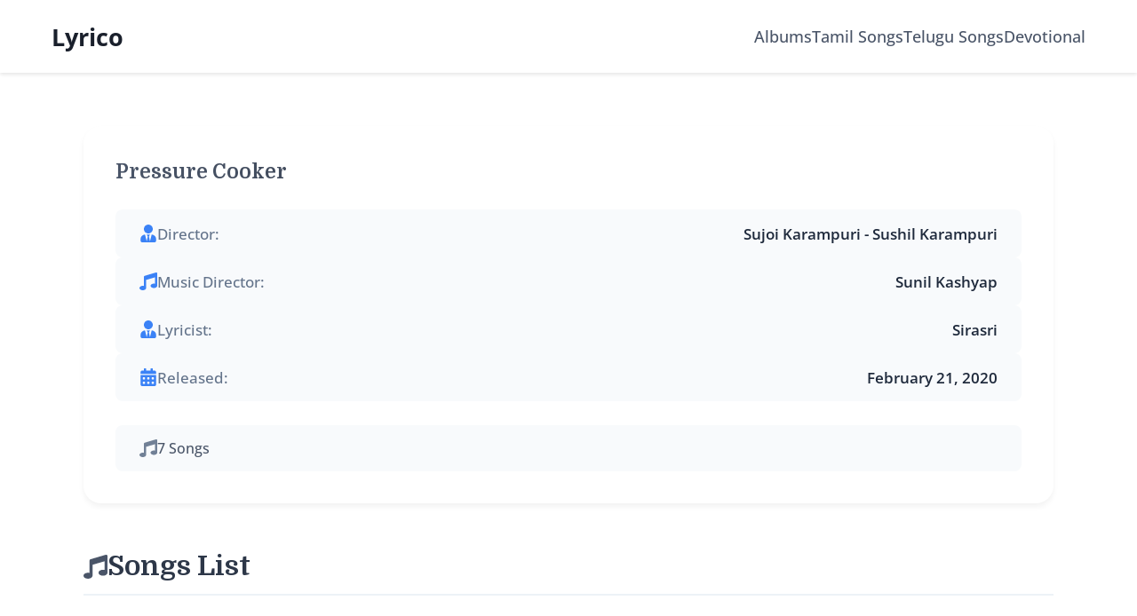

--- FILE ---
content_type: text/html; charset=utf-8
request_url: https://lyrico.net/albums/pressure-cooker/
body_size: 12142
content:
<!DOCTYPE html><html><head><meta charSet="utf-8"/><meta http-equiv="x-ua-compatible" content="ie=edge"/><meta name="viewport" content="width=device-width, initial-scale=1, shrink-to-fit=no"/><style id="typography.js">html{font-family:sans-serif;-ms-text-size-adjust:100%;-webkit-text-size-adjust:100%}body{margin:0}article,aside,details,figcaption,figure,footer,header,main,menu,nav,section,summary{display:block}audio,canvas,progress,video{display:inline-block}audio:not([controls]){display:none;height:0}progress{vertical-align:baseline}[hidden],template{display:none}a{background-color:transparent;}a:active,a:hover{outline-width:0}abbr[title]{border-bottom:none;text-decoration:underline;text-decoration:underline dotted}b,strong{font-weight:inherit;font-weight:bolder}dfn{font-style:italic}h1{font-size:2em;margin:.67em 0}mark{background-color:#ff0;color:#000}small{font-size:80%}sub,sup{font-size:75%;line-height:0;position:relative;vertical-align:baseline}sub{bottom:-.25em}sup{top:-.5em}img{border-style:none}svg:not(:root){overflow:hidden}code,kbd,pre,samp{font-family:monospace,monospace;font-size:1em}figure{margin:1em 40px}hr{box-sizing:content-box;height:0;overflow:visible}button,input,optgroup,select,textarea{font:inherit;margin:0}optgroup{font-weight:700}button,input{overflow:visible}button,select{text-transform:none}[type=reset],[type=submit],button,html [type=button]{-webkit-appearance:button}[type=button]::-moz-focus-inner,[type=reset]::-moz-focus-inner,[type=submit]::-moz-focus-inner,button::-moz-focus-inner{border-style:none;padding:0}[type=button]:-moz-focusring,[type=reset]:-moz-focusring,[type=submit]:-moz-focusring,button:-moz-focusring{outline:1px dotted ButtonText}fieldset{border:1px solid silver;margin:0 2px;padding:.35em .625em .75em}legend{box-sizing:border-box;color:inherit;display:table;max-width:100%;padding:0;white-space:normal}textarea{overflow:auto}[type=checkbox],[type=radio]{box-sizing:border-box;padding:0}[type=number]::-webkit-inner-spin-button,[type=number]::-webkit-outer-spin-button{height:auto}[type=search]{-webkit-appearance:textfield;outline-offset:-2px}[type=search]::-webkit-search-cancel-button,[type=search]::-webkit-search-decoration{-webkit-appearance:none}::-webkit-input-placeholder{color:inherit;opacity:.54}::-webkit-file-upload-button{-webkit-appearance:button;font:inherit}html{font:112.5%/1.45 'Open Sans',sans-serif;box-sizing:border-box;overflow-y:scroll;}*{box-sizing:inherit;}*:before{box-sizing:inherit;}*:after{box-sizing:inherit;}body{color:black;font-family:'Open Sans',sans-serif;font-weight:400;word-wrap:break-word;font-kerning:normal;-moz-font-feature-settings:"kern", "liga", "clig", "calt";-ms-font-feature-settings:"kern", "liga", "clig", "calt";-webkit-font-feature-settings:"kern", "liga", "clig", "calt";font-feature-settings:"kern", "liga", "clig", "calt";}img{max-width:100%;margin-left:0;margin-right:0;margin-top:0;padding-bottom:0;padding-left:0;padding-right:0;padding-top:0;margin-bottom:1.16rem;}h1{margin-left:0;margin-right:0;margin-top:0;padding-bottom:0;padding-left:0;padding-right:0;padding-top:0;margin-bottom:1.16rem;color:inherit;font-family:'Domine',sans-serif;font-weight:700;text-rendering:optimizeLegibility;font-size:2rem;line-height:1.1;}h2{margin-left:0;margin-right:0;margin-top:0;padding-bottom:0;padding-left:0;padding-right:0;padding-top:0;margin-bottom:1.16rem;color:inherit;font-family:'Domine',sans-serif;font-weight:700;text-rendering:optimizeLegibility;font-size:1.51572rem;line-height:1.1;}h3{margin-left:0;margin-right:0;margin-top:0;padding-bottom:0;padding-left:0;padding-right:0;padding-top:0;margin-bottom:1.16rem;color:inherit;font-family:'Domine',sans-serif;font-weight:700;text-rendering:optimizeLegibility;font-size:1.31951rem;line-height:1.1;}h4{margin-left:0;margin-right:0;margin-top:0;padding-bottom:0;padding-left:0;padding-right:0;padding-top:0;margin-bottom:1.16rem;color:inherit;font-family:'Domine',sans-serif;font-weight:700;text-rendering:optimizeLegibility;font-size:1rem;line-height:1.1;}h5{margin-left:0;margin-right:0;margin-top:0;padding-bottom:0;padding-left:0;padding-right:0;padding-top:0;margin-bottom:1.16rem;color:inherit;font-family:'Domine',sans-serif;font-weight:700;text-rendering:optimizeLegibility;font-size:0.87055rem;line-height:1.1;}h6{margin-left:0;margin-right:0;margin-top:0;padding-bottom:0;padding-left:0;padding-right:0;padding-top:0;margin-bottom:1.16rem;color:inherit;font-family:'Domine',sans-serif;font-weight:700;text-rendering:optimizeLegibility;font-size:0.81225rem;line-height:1.1;}hgroup{margin-left:0;margin-right:0;margin-top:0;padding-bottom:0;padding-left:0;padding-right:0;padding-top:0;margin-bottom:1.16rem;}ul{margin-left:1.45rem;margin-right:0;margin-top:0;padding-bottom:0;padding-left:0;padding-right:0;padding-top:0;margin-bottom:1.16rem;list-style-position:outside;list-style-image:none;}ol{margin-left:1.45rem;margin-right:0;margin-top:0;padding-bottom:0;padding-left:0;padding-right:0;padding-top:0;margin-bottom:1.16rem;list-style-position:outside;list-style-image:none;}dl{margin-left:0;margin-right:0;margin-top:0;padding-bottom:0;padding-left:0;padding-right:0;padding-top:0;margin-bottom:1.16rem;}dd{margin-left:0;margin-right:0;margin-top:0;padding-bottom:0;padding-left:0;padding-right:0;padding-top:0;margin-bottom:1.16rem;}p{margin-left:0;margin-right:0;margin-top:0;padding-bottom:0;padding-left:0;padding-right:0;padding-top:0;margin-bottom:1.16rem;}figure{margin-left:0;margin-right:0;margin-top:0;padding-bottom:0;padding-left:0;padding-right:0;padding-top:0;margin-bottom:1.16rem;}pre{margin-left:0;margin-right:0;margin-top:0;padding-bottom:0;padding-left:0;padding-right:0;padding-top:0;margin-bottom:1.16rem;font-size:0.85rem;line-height:1.45rem;}table{margin-left:0;margin-right:0;margin-top:0;padding-bottom:0;padding-left:0;padding-right:0;padding-top:0;margin-bottom:1.16rem;font-size:1rem;line-height:1.45rem;border-collapse:collapse;width:100%;}fieldset{margin-left:0;margin-right:0;margin-top:0;padding-bottom:0;padding-left:0;padding-right:0;padding-top:0;margin-bottom:1.16rem;}blockquote{margin-left:0;margin-right:1.45rem;margin-top:0;padding-bottom:0;padding-left:1.17812rem;padding-right:0;padding-top:0;margin-bottom:1.16rem;font-size:1.1487rem;line-height:1.45rem;color:hsla(0,0%,0%,0.59);font-style:italic;border-left:0.27187rem solid hsla(0,0%,0%,0.9);}form{margin-left:0;margin-right:0;margin-top:0;padding-bottom:0;padding-left:0;padding-right:0;padding-top:0;margin-bottom:1.16rem;}noscript{margin-left:0;margin-right:0;margin-top:0;padding-bottom:0;padding-left:0;padding-right:0;padding-top:0;margin-bottom:1.16rem;}iframe{margin-left:0;margin-right:0;margin-top:0;padding-bottom:0;padding-left:0;padding-right:0;padding-top:0;margin-bottom:1.16rem;}hr{margin-left:0;margin-right:0;margin-top:0;padding-bottom:0;padding-left:0;padding-right:0;padding-top:0;margin-bottom:calc(1.16rem - 1px);background:hsla(0,0%,0%,0.2);border:none;height:1px;}address{margin-left:0;margin-right:0;margin-top:0;padding-bottom:0;padding-left:0;padding-right:0;padding-top:0;margin-bottom:1.16rem;}b{font-weight:700;}strong{font-weight:700;}dt{font-weight:700;}th{font-weight:700;}li{margin-bottom:calc(1.16rem / 2);}ol li{padding-left:0;}ul li{padding-left:0;}li > ol{margin-left:1.45rem;margin-bottom:calc(1.16rem / 2);margin-top:calc(1.16rem / 2);}li > ul{margin-left:1.45rem;margin-bottom:calc(1.16rem / 2);margin-top:calc(1.16rem / 2);}blockquote *:last-child{margin-bottom:0;}li *:last-child{margin-bottom:0;}p *:last-child{margin-bottom:0;}li > p{margin-bottom:calc(1.16rem / 2);}code{font-size:0.85rem;line-height:1.45rem;}kbd{font-size:0.85rem;line-height:1.45rem;}samp{font-size:0.85rem;line-height:1.45rem;}abbr{border-bottom:1px dotted hsla(0,0%,0%,0.5);cursor:help;}acronym{border-bottom:1px dotted hsla(0,0%,0%,0.5);cursor:help;}abbr[title]{border-bottom:1px dotted hsla(0,0%,0%,0.5);cursor:help;text-decoration:none;}thead{text-align:left;}td,th{text-align:left;border-bottom:1px solid hsla(0,0%,0%,0.12);font-feature-settings:"tnum";-moz-font-feature-settings:"tnum";-ms-font-feature-settings:"tnum";-webkit-font-feature-settings:"tnum";padding-left:0.96667rem;padding-right:0.96667rem;padding-top:0.725rem;padding-bottom:calc(0.725rem - 1px);}th:first-child,td:first-child{padding-left:0;}th:last-child,td:last-child{padding-right:0;}h1,h2,h3,h4,h5,h6{line-height:1.1;}a{color:#ff5700;text-decoration:none;}a:hover,a:active{color:black;}blockquote > :last-child{margin-bottom:0;}blockquote cite{font-size:1rem;line-height:1.45rem;color:black;font-weight:400;}blockquote cite:before{content:"— ";}@media only screen and (max-width:480px){html{font-size:100%;}blockquote{margin-left:-1.0875rem;margin-right:0;padding-left:0.81562rem;}}</style><meta name="generator" content="Gatsby 5.13.7"/><meta data-react-helmet="true" name="description" content="cheli cheli song lyrics, Movie Name: Pressure Cooker, Music Director: Sunil Kashyap"/><meta data-react-helmet="true" name="keywords" content=""/><meta data-react-helmet="true" name="viewport" content="width=device-width, initial-scale=1, shrink-to-fit=no"/><meta data-react-helmet="true" name="theme-color" content="#663399"/><meta data-react-helmet="true" http-equiv="content-language" content="en-US"/><meta data-react-helmet="true" property="og:title" content="Pressure Cooker movie lyrics"/><meta data-react-helmet="true" property="og:description" content="cheli cheli song lyrics, Movie Name: Pressure Cooker, Music Director: Sunil Kashyap"/><meta data-react-helmet="true" property="og:type" content="website"/><meta data-react-helmet="true" property="og:image" content="https://lyrico.net/images/lyrico-banner.png"/><meta data-react-helmet="true" property="og:locale" content="en-US"/><meta data-react-helmet="true" name="twitter:card" content="summary_large_image"/><meta data-react-helmet="true" name="twitter:creator" content="@_lyrico"/><meta data-react-helmet="true" name="twitter:title" content="Pressure Cooker movie lyrics"/><meta data-react-helmet="true" name="twitter:description" content="cheli cheli song lyrics, Movie Name: Pressure Cooker, Music Director: Sunil Kashyap"/><meta data-react-helmet="true" name="twitter:image" content="https://lyrico.net/images/lyrico-banner.png"/><meta name="theme-color" content="#39414a"/><style data-href="/styles.0496105fffb416b8e35b.css" data-identity="gatsby-global-css">.hero-section{background:linear-gradient(135deg,#4299e1,#667eea);border-radius:16px;box-shadow:0 10px 30px rgba(66,153,225,.2);color:#fff;margin-bottom:4rem;overflow:hidden;padding:4rem 2rem;position:relative}.hero-section .hero-content{max-width:600px;position:relative;z-index:2}.hero-section .hero-content h1{font-size:2.5rem;font-weight:800;line-height:1.2;margin-bottom:1.5rem}.hero-section .hero-content p{font-size:1.25rem;margin-bottom:2rem;opacity:.9}.hero-section .hero-buttons{display:flex;flex-wrap:wrap;gap:1rem}.hero-section .hero-buttons .hero-button{border-radius:8px;font-size:1rem;font-weight:600;padding:.75rem 1.5rem;text-decoration:none;transition:all .3s ease}.hero-section .hero-buttons .hero-button.primary{background:#fff;box-shadow:0 4px 6px rgba(0,0,0,.1);color:#4a5568}.hero-section .hero-buttons .hero-button.primary:hover{box-shadow:0 6px 12px rgba(0,0,0,.15);transform:translateY(-3px)}.hero-section .hero-buttons .hero-button.secondary{-webkit-backdrop-filter:blur(10px);backdrop-filter:blur(10px);background:hsla(0,0%,100%,.2);color:#fff}.hero-section .hero-buttons .hero-button.secondary:hover{background:hsla(0,0%,100%,.3)}.hero-section .hero-decoration{bottom:0;position:absolute;right:0;top:0;width:40%;z-index:1}.hero-section .hero-decoration .music-note{animation:float 6s ease-in-out infinite;font-size:5rem;opacity:.2;position:absolute}.hero-section .hero-decoration .music-note.note-1{animation-delay:0s;right:20%;top:20%}.hero-section .hero-decoration .music-note.note-2{animation-delay:2s;right:40%;top:40%}.hero-section .hero-decoration .music-note.note-3{animation-delay:4s;right:10%;top:60%}@keyframes float{0%{transform:translateY(0) rotate(0deg)}50%{transform:translateY(-20px) rotate(10deg)}to{transform:translateY(0) rotate(0deg)}}.categories-section{margin-bottom:4rem}.categories-section .section-title{color:#2d3748;font-size:1.75rem;font-weight:700;margin-bottom:2rem;text-align:center}.categories-section .categories-grid{display:grid;gap:1.5rem;grid-template-columns:repeat(auto-fit,minmax(240px,1fr))}.categories-section .categories-grid .category-card{background:#fff;border-radius:12px;box-shadow:0 4px 6px rgba(0,0,0,.05);color:#2d3748;padding:1.5rem;text-align:center;text-decoration:none;transition:all .3s ease}.categories-section .categories-grid .category-card:hover{box-shadow:0 10px 20px rgba(0,0,0,.1);transform:translateY(-5px)}.categories-section .categories-grid .category-card .category-icon{font-size:2.5rem;margin-bottom:1rem}.categories-section .categories-grid .category-card h3{font-size:1.25rem;font-weight:600;margin-bottom:.5rem}.categories-section .categories-grid .category-card p{color:#718096;font-size:.875rem}.latest-songs-section{margin-bottom:4rem}.latest-songs-section .title-wrapper{margin-bottom:2rem;text-align:center}.years-section{margin-bottom:4rem}.years-section .section-title{color:#2d3748;font-size:1.75rem;font-weight:700;margin-bottom:2rem;text-align:center}.years-section .years-grid{background:#fff;border-radius:12px;box-shadow:0 4px 6px rgba(0,0,0,.05);display:grid;gap:1rem;grid-template-columns:repeat(auto-fill,minmax(120px,1fr));padding:1.5rem}.years-section .years-grid .year-card{align-items:center;background:#f7fafc;border:1px solid #e2e8f0;border-radius:8px;display:flex;justify-content:center;overflow:hidden;padding:1.5rem;position:relative;text-decoration:none;transition:all .3s ease}.years-section .years-grid .year-card:hover{border-color:#3b82f6;box-shadow:0 4px 12px rgba(66,153,225,.15);transform:translateY(-2px)}.years-section .years-grid .year-card:hover .hover-effect{opacity:1;transform:translateY(0)}.years-section .years-grid .year-card:hover .year-number{color:#fff;transform:translateY(-20px)}.years-section .years-grid .year-card .year-number{color:#2d3748;font-size:1.25rem;font-weight:600;transition:all .3s ease;z-index:1}.years-section .years-grid .year-card .hover-effect{align-items:center;background:linear-gradient(135deg,#3b82f6,#2563eb);bottom:0;display:flex;justify-content:center;left:0;opacity:0;position:absolute;right:0;top:0;transform:translateY(100%);transition:all .3s ease}.years-section .years-grid .year-card .hover-effect .view-text{color:#fff;font-size:.875rem;font-weight:500}@media(max-width:768px){.years-section .years-grid{gap:.75rem;grid-template-columns:repeat(auto-fill,minmax(100px,1fr));padding:1rem}.years-section .years-grid .year-card{padding:1.25rem}.years-section .years-grid .year-card .year-number{font-size:1.1rem}.years-section .years-grid .year-card .hover-effect .view-text{font-size:.75rem}}@media(prefers-color-scheme:dark){.years-section .section-title{color:#e2e8f0}.years-section .years-grid{background:#1e293b}.years-section .years-grid .year-card{background:#2d3748;border-color:#4a5568}.years-section .years-grid .year-card:hover{border-color:#3b82f6}.years-section .years-grid .year-card .year-number{color:#e2e8f0}.years-section .years-grid .year-card .hover-effect{background:linear-gradient(135deg,#2563eb,#1d4ed8)}}@media(max-width:768px){.hero-section{padding:3rem 1.5rem}.hero-section .hero-content h1{font-size:2rem}.hero-section .hero-content p{font-size:1rem}.hero-section .hero-decoration{display:none}.section-title{font-size:1.5rem}.categories-grid{grid-template-columns:repeat(auto-fit,minmax(150px,1fr))}}.home-songs-list{display:grid;gap:2rem;grid-template-columns:repeat(auto-fit,minmax(320px,1fr));margin:0 auto;max-width:1200px;padding:0 1.5rem}.song-card{background:#fff;border-radius:16px;box-shadow:0 4px 6px rgba(0,0,0,.05);overflow:hidden;transition:all .3s ease}.song-card:hover{box-shadow:0 12px 20px rgba(0,0,0,.1);transform:translateY(-4px)}.song-card .song-image{border-bottom:1px solid #f1f5f9;height:200px;object-fit:cover;width:100%}.song-card .song-content{padding:1.5rem}.song-card .song-content .song-title{color:#1e293b;font-size:1.25rem;font-weight:600;margin-bottom:.5rem}.song-card .song-content .song-title:hover{color:#3b82f6}.song-card .song-content .movie-title{color:#64748b;font-size:1rem;margin-bottom:1rem}.song-card .song-content .song-meta{display:flex;flex-direction:column;gap:.75rem}.song-card .song-content .song-meta .meta-item{align-items:center;display:flex;justify-content:space-between}.song-card .song-content .song-meta .meta-item .label{color:#64748b;font-size:.875rem;font-weight:500}.song-card .song-content .song-meta .meta-item .singers-list{display:flex;flex-wrap:wrap;gap:.5rem;justify-content:flex-end}.song-card .song-content .song-meta .meta-item .singers-list .singer-badge{background:#3b82f6;border-radius:6px;color:#fff;font-size:.75rem;font-weight:500;padding:.35rem .75rem;transition:all .2s ease}.song-card .song-content .song-meta .meta-item .singers-list .singer-badge:hover{background:#2563eb;transform:translateY(-1px)}@media(prefers-color-scheme:dark){.latest-songs-section{background:#1a202c}.latest-songs-section .section-title{background:linear-gradient(90deg,#e2e8f0,#a0aec0);-webkit-background-clip:text}.song-card{background:#2d3748}.song-card .song-image{border-color:#374151}.song-card .song-content .song-title{color:#e2e8f0}.song-card .song-content .song-title:hover{color:#60a5fa}.song-card .song-content .movie-title,.song-card .song-content .song-meta .meta-item .label{color:#94a3b8}.song-card .song-content .song-meta .meta-item .singers-list .singer-badge{background:#2563eb}.song-card .song-content .song-meta .meta-item .singers-list .singer-badge:hover{background:#1d4ed8}}.more-songs-section{background:#fff;border-radius:12px;box-shadow:0 2px 8px rgba(0,0,0,.05);margin:2rem 0;padding:1.5rem;text-align:center}.more-songs-section .section-header{align-items:center;border-bottom:1px solid #e2e8f0;display:flex;justify-content:space-between;margin-bottom:1rem;padding-bottom:1rem}.more-songs-section .section-header h2{align-items:center;color:#2d3748;display:flex;font-size:1.5rem;gap:.5rem;margin:0}.more-songs-section .section-header h2 .song-count{background:#4299e1;border-radius:999px;color:#fff;font-size:1rem;padding:.25rem .75rem}.more-songs-section .section-header .browse-all{align-items:center;background:#edf2f7;border-radius:6px;color:#4a5568;display:inline-flex;font-weight:500;padding:.5rem 1rem;text-decoration:none;transition:all .2s ease}.more-songs-section .section-header .browse-all:hover{background:#e2e8f0;transform:translateY(-1px)}.more-songs-section .section-header .browse-all svg{margin-left:.5rem}@media(prefers-color-scheme:dark){.more-songs-section{background:#2d3748;box-shadow:0 2px 8px rgba(0,0,0,.2)}.more-songs-section .section-header{border-bottom-color:#4a5568}.more-songs-section .section-header h2{color:#e2e8f0}.more-songs-section .section-header .browse-all{background:#4a5568;color:#e2e8f0}.more-songs-section .section-header .browse-all:hover{background:#2d3748}}.browse-more-section{background:#fff;border-radius:16px;box-shadow:0 4px 15px rgba(0,0,0,.05);margin:2rem 0;padding:2rem;transition:all .3s ease}.browse-more-section:hover{box-shadow:0 8px 25px rgba(0,0,0,.08);transform:translateY(-2px)}.browse-more-section .browse-more-content{align-items:center;display:flex;flex-direction:column;gap:2rem;justify-content:space-between}.browse-more-section .browse-more-content .stats-container{align-items:center;display:flex;gap:2rem}.browse-more-section .browse-more-content .stats-container .song-count-wrapper{border-right:2px solid #e2e8f0;padding-right:2rem;text-align:center}.browse-more-section .browse-more-content .stats-container .song-count-wrapper .count{color:#3b82f6;display:block;font-size:2.5rem;font-weight:700;line-height:1;margin-bottom:.5rem}.browse-more-section .browse-more-content .stats-container .song-count-wrapper .label{color:#64748b;font-size:.9rem;font-weight:500}.browse-more-section .browse-more-content .stats-container .language-title{color:#1e293b;font-size:1.5rem;font-weight:600;margin:0;text-transform:capitalize}.browse-more-section .browse-more-content .stats-container .language-title .highlight{color:#3b82f6}.browse-more-section .browse-more-content .browse-button{align-items:center;background:#3b82f6;border-radius:8px;color:#fff;display:inline-flex;font-weight:500;gap:.75rem;padding:.75rem 1.5rem;text-decoration:none;transition:all .2s ease}.browse-more-section .browse-more-content .browse-button:hover{background:#2563eb;transform:translateX(2px)}.browse-more-section .browse-more-content .browse-button:hover .arrow-icon{transform:translateX(3px)}.browse-more-section .browse-more-content .browse-button .arrow-icon{transition:transform .2s ease}@media(max-width:768px){.browse-more-section{padding:1.5rem}.browse-more-section .browse-more-content{flex-direction:column;gap:1.5rem;text-align:center}.browse-more-section .browse-more-content .stats-container{flex-direction:column;gap:1rem}.browse-more-section .browse-more-content .stats-container .song-count-wrapper{border-bottom:2px solid #e2e8f0;border-right:none;padding-bottom:1rem;padding-right:0}}@media(prefers-color-scheme:dark){.browse-more-section{background:#1e293b;box-shadow:0 4px 15px rgba(0,0,0,.1)}.browse-more-section .browse-more-content .stats-container .song-count-wrapper{border-color:#334155}.browse-more-section .browse-more-content .stats-container .song-count-wrapper .count{color:#60a5fa}.browse-more-section .browse-more-content .stats-container .song-count-wrapper .label{color:#94a3b8}.browse-more-section .browse-more-content .stats-container .language-title{color:#e2e8f0}.browse-more-section .browse-more-content .stats-container .language-title .highlight{color:#60a5fa}.browse-more-section .browse-more-content .browse-button{background:#3b82f6}.browse-more-section .browse-more-content .browse-button:hover{background:#2563eb}}.site-header{backdrop-filter:blur(10px);background:hsla(0,0%,100%,.95);box-shadow:0 2px 4px rgba(0,0,0,.1);left:0;padding:1rem 0;position:fixed;right:0;top:0;transition:all .3s ease;z-index:1000}.site-header.scrolled{box-shadow:0 2px 10px rgba(0,0,0,.1);padding:.75rem 0}.site-header .container{margin:0 auto;max-width:1200px;padding:0 1rem}.site-header .header-content{align-items:center;display:flex;justify-content:space-between}.site-header .logo{color:#1a202c;font-size:1.5rem;font-weight:700;text-decoration:none;transition:color .2s ease}.site-header .logo:hover{color:#639}.site-header .main-nav{align-items:center;display:flex;gap:2rem}.site-header .main-nav a{color:#4a5568;font-weight:500;padding:.5rem 0;position:relative;text-decoration:none;transition:color .2s ease}.site-header .main-nav a.active,.site-header .main-nav a:hover{color:#639}.site-header .main-nav a.active:after{background:#639;border-radius:2px;bottom:0;content:"";height:2px;left:0;position:absolute;width:100%}.site-header .mobile-menu-button{background:none;border:none;cursor:pointer;display:none;flex-direction:column;height:20px;justify-content:space-between;padding:0;width:24px}.site-header .mobile-menu-button span{background:#1a202c;display:block;height:2px;transform-origin:left;transition:all .3s ease;width:100%}.site-header .mobile-menu-button.active span:first-child{transform:rotate(45deg)}.site-header .mobile-menu-button.active span:nth-child(2){opacity:0}.site-header .mobile-menu-button.active span:last-child{transform:rotate(-45deg)}@media (max-width:768px){.site-header .mobile-menu-button{display:flex}.site-header .main-nav{backdrop-filter:blur(10px);background:hsla(0,0%,100%,.95);flex-direction:column;gap:1rem;left:0;opacity:0;padding:1rem;position:fixed;right:0;top:70px;transform:translateY(-100%);transition:all .3s ease;visibility:hidden}.site-header .main-nav.active{opacity:1;transform:translateY(0);visibility:visible}.site-header .main-nav a{padding:.5rem;text-align:center;width:100%}.site-header .main-nav a.active:after{display:none}}.lyrico-footer-container{align-items:center;background-color:#2d3436;color:#fff;display:flex;flex-direction:column;justify-content:space-evenly;padding:20px}.lyrico-footer-container a{color:#fff;font-size:15px;text-decoration:none}.lyrico-footer-container .lyrico-footer-title{font-size:17px;font-weight:500;text-transform:uppercase}.site-footer{background:var(--bg-secondary);margin-top:4rem;padding:4rem 0 2rem}.site-footer .container{margin:0 auto;max-width:var(--container-width);padding:0 1rem}.site-footer .footer-content{display:grid;gap:2rem;grid-template-columns:repeat(auto-fit,minmax(250px,1fr));margin-bottom:3rem}.site-footer .footer-section h3{color:var(--text-primary);font-size:1.25rem;font-weight:600;margin-bottom:1.5rem}.site-footer .footer-nav{display:flex;flex-direction:column;gap:.75rem}.site-footer .footer-nav a{color:var(--text-secondary);font-size:.95rem;text-decoration:none;transition:color .2s ease}.site-footer .footer-nav a:hover{color:var(--primary)}.site-footer .social-links{display:flex;gap:1rem}.site-footer .social-links a{color:var(--text-secondary);transition:color .2s ease}.site-footer .social-links a:hover{color:var(--primary)}.site-footer .social-links a svg{height:20px;width:20px}.site-footer .footer-bottom{align-items:center;border-top:1px solid var(--border-color);display:flex;flex-wrap:wrap;gap:1rem;justify-content:space-between;padding-top:2rem}.site-footer .footer-bottom p{color:var(--text-secondary);font-size:.9rem}.site-footer .footer-bottom .footer-bottom-nav{display:flex;gap:1.5rem}.site-footer .footer-bottom .footer-bottom-nav a{color:var(--text-secondary);font-size:.9rem;text-decoration:none;transition:color .2s ease}.site-footer .footer-bottom .footer-bottom-nav a:hover{color:var(--primary)}@media(max-width:768px){.site-footer{padding:3rem 0 1.5rem}.site-footer .footer-content{gap:2rem;grid-template-columns:1fr}.site-footer .footer-bottom{flex-direction:column;gap:1rem;text-align:center}.site-footer .footer-bottom .footer-bottom-nav{justify-content:center}}:root{--container-width:1200px;--header-height:70px;--primary:#639;--text-primary:#1a202c;--text-secondary:#4a5568;--bg-primary:#fff;--bg-secondary:#f7fafc;--border-color:#e2e8f0}html{-ms-text-size-adjust:100%;-webkit-text-size-adjust:100%;box-sizing:border-box;scroll-behavior:smooth}body{-webkit-font-smoothing:antialiased;-moz-osx-font-smoothing:grayscale;background:var(--bg-primary);color:var(--text-primary);font-family:-apple-system,BlinkMacSystemFont,Segoe UI,Roboto,Oxygen,Ubuntu,Cantarell,Open Sans,Helvetica Neue,sans-serif;line-height:1.6}*,body{margin:0}*{box-sizing:inherit;padding:0}.site-wrapper{min-height:100vh;padding-top:var(--header-height)}.main-content{margin:0 auto;max-width:var(--container-width);padding:2rem 1rem}.fade-in{animation:fadeIn .5s ease-in}article,aside,details,figcaption,figure,footer,header,main,menu,nav,section,summary{display:block}audio,canvas,progress,video{display:inline-block}audio:not([controls]){display:none;height:0}progress{vertical-align:baseline}[hidden],template{display:none}a{-webkit-text-decoration-skip:objects;background-color:transparent}a:active,a:hover{outline-width:0}abbr[title]{border-bottom:none;text-decoration:underline;text-decoration:underline dotted}b,strong{font-weight:inherit;font-weight:bolder}dfn{font-style:italic}h1{font-size:2em;margin:.67em 0}mark{background-color:#ff0;color:#000}small{font-size:80%}sub,sup{font-size:75%;line-height:0;position:relative;vertical-align:baseline}sub{bottom:-.25em}sup{top:-.5em}img{border-style:none}svg:not(:root){overflow:hidden}code,kbd,pre,samp{font-size:1em}figure{margin:1em 40px}hr{box-sizing:content-box;height:0;overflow:visible}button,input,optgroup,select,textarea{font:inherit;margin:0}optgroup{font-weight:700}button,input{overflow:visible}button,select{text-transform:none}[type=reset],[type=submit],button,html [type=button]{-webkit-appearance:button}[type=button]::-moz-focus-inner,[type=reset]::-moz-focus-inner,[type=submit]::-moz-focus-inner,button::-moz-focus-inner{border-style:none;padding:0}[type=button]:-moz-focusring,[type=reset]:-moz-focusring,[type=submit]:-moz-focusring,button:-moz-focusring{outline:1px dotted ButtonText}fieldset{border:1px solid silver;margin:0 2px;padding:.35em .625em .75em}legend{box-sizing:border-box;color:inherit;display:table;max-width:100%;padding:0;white-space:normal}textarea{overflow:auto}[type=checkbox],[type=radio]{box-sizing:border-box;padding:0}[type=number]::-webkit-inner-spin-button,[type=number]::-webkit-outer-spin-button{height:auto}[type=search]{-webkit-appearance:textfield;outline-offset:-2px}[type=search]::-webkit-search-cancel-button,[type=search]::-webkit-search-decoration{-webkit-appearance:none}::-webkit-input-placeholder{color:inherit;opacity:.54}::-webkit-file-upload-button{-webkit-appearance:button;font:inherit}:after,:before{box-sizing:inherit}body{word-wrap:break-word;-moz-font-feature-settings:"kern","liga","clig","calt";-ms-font-feature-settings:"kern","liga","clig","calt";-webkit-font-feature-settings:"kern","liga","clig","calt";font-feature-settings:"kern","liga","clig","calt";font-kerning:normal}img{margin:0 0 1.45rem;max-width:100%;object-fit:fill!important;padding:0}h1{font-size:2.25rem}h1,h2{color:inherit;font-weight:700;line-height:1.1;margin:0 0 1.45rem;padding:0;text-rendering:optimizeLegibility}h2{font-size:1.62671rem}h3{font-size:1.38316rem}h3,h4{color:inherit;font-weight:700;line-height:1.1;margin:0 0 1.45rem;padding:0;text-rendering:optimizeLegibility}h4{font-size:1rem}h5{font-size:.85028rem}h5,h6{color:inherit;font-weight:700;line-height:1.1;margin:0 0 1.45rem;padding:0;text-rendering:optimizeLegibility}h6{font-size:.78405rem}hgroup{margin:0 0 1.45rem;padding:0}ol,ul{list-style-image:none;list-style-position:outside;margin:0 0 1.45rem 1.45rem;padding:0}dd,dl,figure,p{margin:0 0 1.45rem;padding:0}pre{word-wrap:normal;background:rgba(0,0,0,.04);border-radius:3px;font-size:.85rem;line-height:1.42;margin:0 0 1.45rem;overflow:auto;padding:1.45rem}table{border-collapse:collapse;font-size:1rem;line-height:1.45rem;width:100%}fieldset,table{margin:0 0 1.45rem;padding:0}blockquote{margin:0 1.45rem 1.45rem;padding:0}form,iframe,noscript{margin:0 0 1.45rem;padding:0}hr{background:rgba(0,0,0,.2);border:none;height:1px;margin:0 0 calc(1.45rem - 1px);padding:0}address{margin:0 0 1.45rem;padding:0}b,dt,strong,th{font-weight:700}li{margin-bottom:.725rem}ol li,ul li{padding-left:0}li>ol,li>ul{margin-bottom:.725rem;margin-left:1.45rem;margin-top:.725rem}blockquote :last-child,li :last-child,p :last-child{margin-bottom:0}li>p{margin-bottom:.725rem}code,kbd,samp{font-size:.85rem;line-height:1.45rem}abbr,abbr[title],acronym{border-bottom:1px dotted rgba(0,0,0,.5);cursor:help}abbr[title]{text-decoration:none}td,th,thead{text-align:left}td,th{font-feature-settings:"tnum";-moz-font-feature-settings:"tnum";-ms-font-feature-settings:"tnum";-webkit-font-feature-settings:"tnum";border-bottom:1px solid rgba(0,0,0,.12);padding:.725rem .96667rem calc(.725rem - 1px)}td:first-child,th:first-child{padding-left:0}td:last-child,th:last-child{padding-right:0}code,tt{background-color:rgba(0,0,0,.04);border-radius:3px;padding:.2em 0}pre code{background:none;line-height:1.42}code:after,code:before,tt:after,tt:before{content:" ";letter-spacing:-.2em}pre code:after,pre code:before,pre tt:after,pre tt:before{content:""}@media only screen and (max-width:480px){html{font-size:100%}}.albums-container{margin:0 auto;max-width:1200px;padding:2rem}.albums-container .page-title{-webkit-text-fill-color:transparent;background:linear-gradient(90deg,#4a5568,#1a202c);-webkit-background-clip:text;color:#1a202c;font-size:2.5rem;font-weight:800;margin-bottom:2rem;text-align:center}.albums-grid{display:grid;gap:2rem;grid-template-columns:repeat(auto-fill,minmax(300px,1fr));min-height:400px;padding:1rem}.album-card{border-radius:16px;box-shadow:0 4px 6px rgba(0,0,0,.05);overflow:hidden;position:relative;text-decoration:none;transition:all .3s ease}.album-card:hover{box-shadow:0 12px 20px rgba(0,0,0,.1);transform:translateY(-4px)}.album-card:hover .view-details{opacity:1}.album-card:hover .arrow-icon{transform:translateX(4px)}.album-header{align-items:center;border-radius:12px;box-shadow:0 2px 4px rgba(0,0,0,.05);gap:1rem;margin-bottom:.5rem;padding:1rem}.album-header .album-icon{align-items:center;background:rgba(66,153,225,.1);border-radius:10px;color:#4299e1;display:flex;flex-shrink:0;height:40px;justify-content:center;transition:all .3s ease;width:40px}.album-header .album-icon svg{font-size:1.25rem}.album-header .album-title{color:#2d3748;flex:1 1;font-size:1.25rem;font-weight:600;line-height:1.4;margin:0}.album-content{background:#fff;border-radius:16px;box-shadow:0 4px 6px rgba(0,0,0,.05);display:flex;flex-direction:column;gap:1rem;height:100%;padding:1.5rem;transition:all .3s ease}.album-content:hover{box-shadow:0 12px 20px rgba(0,0,0,.1);transform:translateY(-4px)}.album-info{flex:1 1;gap:.75rem}.album-info>div{align-items:center;color:#4a5568;display:flex;font-size:.875rem;gap:.5rem}.album-info>div svg{color:#718096}.song-count{font-weight:500}.last-updated{color:#718096}.album-artist{color:#4a5568;font-style:italic}.album-footer{align-items:center;border-top:1px solid rgba(0,0,0,.05);display:flex;justify-content:space-between;margin-top:auto;padding-top:1rem}.view-details{color:#4a5568;font-size:.875rem;font-weight:500;opacity:.7;transition:opacity .2s ease}.arrow-icon{color:#4a5568;font-size:1.25rem;transition:transform .2s ease}.loading-container{align-items:center;display:flex;flex-direction:column;grid-column:1/-1;justify-content:center;padding:2rem;width:100%}.loading-container p{color:#4a5568;font-size:1.1rem;margin-top:1rem}.loading-spinner{animation:spin 1s linear infinite;border:4px solid #e2e8f0;border-radius:50%;border-top-color:#4a5568;height:50px;width:50px}@keyframes spin{to{transform:rotate(1turn)}}.pagination{flex-wrap:wrap;gap:.5rem;margin-top:3rem;padding:1rem}.pagination,.pagination .pagination-button{align-items:center;display:flex;justify-content:center}.pagination .pagination-button{background:#fff;border:none;border-radius:8px;box-shadow:0 1px 3px rgba(0,0,0,.1);color:#4a5568;cursor:pointer;font-size:1rem;height:40px;min-width:40px;padding:0 .75rem;transition:all .2s ease}.pagination .pagination-button:hover:not(:disabled){background:#edf2f7;transform:translateY(-1px)}.pagination .pagination-button:disabled{cursor:not-allowed;opacity:.5}.pagination .pagination-button.active{background:#4a5568;color:#fff;font-weight:600}.pagination .pagination-ellipsis{color:#4a5568;padding:0 .5rem}@media(max-width:768px){.albums-container{padding:1rem}.albums-container .page-title{font-size:2rem}.albums-grid{gap:1rem;grid-template-columns:repeat(auto-fill,minmax(280px,1fr))}.album-content{padding:1.25rem}.album-title{font-size:1.1rem}}@media(max-width:480px){.albums-grid{grid-template-columns:1fr}}.devotional-page{margin:0 auto;max-width:1400px;padding:2rem}.devotional-page .page-header{margin-bottom:3rem;text-align:center}.devotional-page .page-header h1{align-items:center;color:#2d3748;display:flex;font-size:2.5rem;font-weight:700;gap:1rem;justify-content:center;margin-bottom:1rem}.devotional-page .page-header h1 .header-icon{color:#805ad5;font-size:2rem}.devotional-page .page-header h1 .album-count{background:#805ad5;border-radius:999px;color:#fff;font-size:1rem;margin-left:1rem;padding:.5rem 1rem}.devotional-page .page-header .header-description{color:#4a5568;font-size:1.1rem;margin:0 auto;max-width:600px}.devotional-page .albums-grid{display:grid;gap:2rem;grid-template-columns:repeat(auto-fill,minmax(300px,1fr));margin-bottom:3rem}.devotional-page .albums-grid .album-card{background:#fff;border-radius:12px;box-shadow:0 4px 6px rgba(0,0,0,.05);display:block;height:100%;overflow:hidden;text-decoration:none;transition:all .3s ease}.devotional-page .albums-grid .album-card:hover{box-shadow:0 8px 15px rgba(0,0,0,.1);transform:translateY(-4px)}.devotional-page .albums-grid .album-card:hover .album-image .cover-image{transform:scale(1.05)}.devotional-page .albums-grid .album-card:hover .songs-badge{background:#805ad5}.devotional-page .albums-grid .album-card .album-image{aspect-ratio:16/9;overflow:hidden;position:relative}.devotional-page .albums-grid .album-card .album-image .cover-image{transition:transform .3s ease}.devotional-page .albums-grid .album-card .album-image .songs-badge{align-items:center;background:rgba(128,90,213,.9);border-radius:999px;color:#fff;display:flex;font-size:.875rem;font-weight:500;gap:.5rem;padding:.5rem .75rem;position:absolute;right:1rem;top:1rem;transition:all .3s ease}.devotional-page .albums-grid .album-card .album-image .songs-badge .songs-icon{font-size:.75rem}.devotional-page .albums-grid .album-card .album-info{padding:1.5rem}.devotional-page .albums-grid .album-card .album-info .album-title{color:#2d3748;font-size:1.25rem;font-weight:600;line-height:1.4;margin:0 0 .75rem}.devotional-page .albums-grid .album-card .album-info .album-meta{align-items:center;display:flex;font-size:.875rem;justify-content:space-between}.devotional-page .albums-grid .album-card .album-info .album-meta .artist{color:#4a5568;font-weight:500}.devotional-page .albums-grid .album-card .album-info .album-meta .language{background:#f3ebff;border-radius:999px;color:#805ad5;font-weight:500;padding:.25rem .75rem;text-transform:capitalize}.devotional-page .pagination{align-items:center;background:#fff;border-radius:12px;box-shadow:0 2px 8px rgba(0,0,0,.05);display:flex;gap:.5rem;justify-content:center;margin-top:3rem;padding:1rem}.devotional-page .pagination .pagination-button{align-items:center;background:#f3ebff;border:none;border-radius:8px;color:#805ad5;cursor:pointer;display:flex;font-weight:500;height:40px;justify-content:center;transition:all .2s ease;width:40px}.devotional-page .pagination .pagination-button:hover:not(:disabled){background:#e9d8fd;transform:translateY(-1px)}.devotional-page .pagination .pagination-button:disabled{cursor:not-allowed;opacity:.5}.devotional-page .pagination .pagination-button.active{background:#805ad5;color:#fff}.devotional-page .pagination .pagination-button.active:hover{background:#6b46c1}.devotional-page .pagination .pagination-ellipsis{color:#805ad5;padding:0 .5rem}@media(max-width:768px){.devotional-page{padding:1rem}.devotional-page .page-header{margin-bottom:2rem}.devotional-page .page-header h1{flex-wrap:wrap;font-size:1.75rem}.devotional-page .page-header h1 .header-icon{font-size:1.5rem}.devotional-page .page-header h1 .album-count{font-size:.875rem;padding:.35rem .75rem}.devotional-page .page-header .header-description{font-size:1rem}.devotional-page .albums-grid{gap:1.5rem;grid-template-columns:repeat(auto-fill,minmax(250px,1fr))}.devotional-page .pagination{gap:.25rem;padding:.75rem}.devotional-page .pagination .pagination-button{font-size:.875rem;height:35px;width:35px}}@media(prefers-color-scheme:dark){.devotional-page .page-header h1{color:#e2e8f0}.devotional-page .page-header h1 .header-icon{color:#b794f4}.devotional-page .page-header h1 .album-count{background:#6b46c1}.devotional-page .page-header .header-description{color:#a0aec0}.devotional-page .albums-grid .album-card{background:#1e293b}.devotional-page .albums-grid .album-card:hover{box-shadow:0 8px 15px rgba(0,0,0,.3)}.devotional-page .albums-grid .album-card:hover .songs-badge{background:#6b46c1}.devotional-page .albums-grid .album-card .album-image .songs-badge{background:rgba(107,70,193,.9)}.devotional-page .albums-grid .album-card .album-info .album-title{color:#e2e8f0}.devotional-page .albums-grid .album-card .album-info .album-meta .artist{color:#a0aec0}.devotional-page .albums-grid .album-card .album-info .album-meta .language{background:#2d3748;color:#b794f4}.devotional-page .pagination{background:#1e293b}.devotional-page .pagination .pagination-button{background:#2d3748;color:#b794f4}.devotional-page .pagination .pagination-button:hover:not(:disabled){background:#374151}.devotional-page .pagination .pagination-button.active{background:#6b46c1;color:#fff}.devotional-page .pagination .pagination-button.active:hover{background:#553c9a}.devotional-page .pagination .pagination-ellipsis{color:#b794f4}}.language-page{margin:0 auto;max-width:1400px;padding:2rem}.language-page .page-header{margin-bottom:3rem;text-align:center}.language-page .page-header h1{align-items:center;color:#2d3748;display:flex;font-size:2.5rem;font-weight:700;gap:1rem;justify-content:center;margin-bottom:1rem}.language-page .page-header h1 .header-icon{color:#3182ce;font-size:2rem}.language-page .page-header h1 .album-count{background:#3182ce;border-radius:999px;color:#fff;font-size:1rem;margin-left:1rem;padding:.5rem 1rem}.language-page .albums-grid{display:grid;gap:2rem;grid-template-columns:repeat(auto-fill,minmax(300px,1fr));margin-bottom:3rem}.language-page .albums-grid .album-card{background:#fff;border-radius:12px;box-shadow:0 4px 6px rgba(0,0,0,.05);display:block;height:100%;overflow:hidden;text-decoration:none;transition:all .3s ease}.language-page .albums-grid .album-card:hover{box-shadow:0 8px 15px rgba(0,0,0,.1);transform:translateY(-4px)}.language-page .albums-grid .album-card:hover .album-image .cover-image{transform:scale(1.05)}.language-page .albums-grid .album-card:hover .songs-count{background:#3182ce}.language-page .albums-grid .album-card .album-image{aspect-ratio:16/9;overflow:hidden;position:relative}.language-page .albums-grid .album-card .album-image .cover-image{transition:transform .3s ease}.language-page .albums-grid .album-card .album-image .songs-count{align-items:center;background:rgba(49,130,206,.9);border-radius:999px;color:#fff;display:flex;font-size:.875rem;font-weight:500;gap:.5rem;padding:.5rem .75rem;position:absolute;right:1rem;top:1rem;transition:all .3s ease}.language-page .albums-grid .album-card .album-image .songs-count .songs-icon{font-size:.75rem}.language-page .albums-grid .album-card .album-info{padding:1.5rem}.language-page .albums-grid .album-card .album-info .album-title{color:#2d3748;font-size:1.25rem;font-weight:600;line-height:1.4;margin:0 0 .75rem}.language-page .albums-grid .album-card .album-info .album-meta{align-items:center;display:flex;font-size:.875rem;justify-content:space-between}.language-page .albums-grid .album-card .album-info .album-meta .artist{color:#4a5568;font-weight:500}.language-page .albums-grid .album-card .album-info .album-meta .songs-count{background:#ebf8ff;border-radius:999px;color:#3182ce;font-weight:500;padding:.25rem .75rem}.language-page .pagination{align-items:center;background:#fff;border-radius:12px;box-shadow:0 2px 8px rgba(0,0,0,.05);display:flex;gap:.5rem;justify-content:center;margin-top:3rem;padding:1rem}.language-page .pagination .pagination-button{align-items:center;background:#ebf8ff;border:none;border-radius:8px;color:#3182ce;cursor:pointer;display:flex;font-weight:500;height:40px;justify-content:center;transition:all .2s ease;width:40px}.language-page .pagination .pagination-button:hover:not(:disabled){background:#bee3f8;transform:translateY(-1px)}.language-page .pagination .pagination-button:disabled{cursor:not-allowed;opacity:.5}.language-page .pagination .pagination-button.active{background:#3182ce;color:#fff}.language-page .pagination .pagination-button.active:hover{background:#2c5282}.language-page .pagination .pagination-ellipsis{color:#3182ce;padding:0 .5rem}@media(max-width:768px){.language-page{padding:1rem}.language-page .page-header{margin-bottom:2rem}.language-page .page-header h1{flex-wrap:wrap;font-size:1.75rem}.language-page .page-header h1 .header-icon{font-size:1.5rem}.language-page .page-header h1 .album-count{font-size:.875rem;padding:.35rem .75rem}.language-page .albums-grid{gap:1.5rem;grid-template-columns:repeat(auto-fill,minmax(250px,1fr))}.language-page .pagination{gap:.25rem;padding:.75rem}.language-page .pagination .pagination-button{font-size:.875rem;height:35px;width:35px}}@media(prefers-color-scheme:dark){.language-page .page-header h1{color:#e2e8f0}.language-page .page-header h1 .header-icon{color:#63b3ed}.language-page .page-header h1 .album-count{background:#2b6cb0}.language-page .albums-grid .album-card{background:#1e293b}.language-page .albums-grid .album-card:hover{box-shadow:0 8px 15px rgba(0,0,0,.3)}.language-page .albums-grid .album-card:hover .songs-count{background:#2b6cb0}.language-page .albums-grid .album-card .album-image .songs-count{background:rgba(43,108,176,.9)}.language-page .albums-grid .album-card .album-info .album-title{color:#e2e8f0}.language-page .albums-grid .album-card .album-info .album-meta .artist{color:#a0aec0}.language-page .albums-grid .album-card .album-info .album-meta .songs-count{background:#2d3748;color:#63b3ed}.language-page .pagination{background:#1e293b}.language-page .pagination .pagination-button{background:#2d3748;color:#63b3ed}.language-page .pagination .pagination-button:hover:not(:disabled){background:#374151}.language-page .pagination .pagination-button.active{background:#2b6cb0;color:#fff}.language-page .pagination .pagination-button.active:hover{background:#2c5282}.language-page .pagination .pagination-ellipsis{color:#63b3ed}}.album-details-container{margin:0 auto;max-width:1200px;padding:2rem}.album-header{background:#fff;border-radius:20px;box-shadow:0 4px 6px rgba(0,0,0,.05);display:flex;gap:.5rem;grid-template-columns:300px 1fr;margin-bottom:3rem;padding:2rem}@media(max-width:768px){.album-header{gap:2rem;grid-template-columns:1fr}}.album-cover .album-image{border-radius:12px;box-shadow:0 8px 16px rgba(0,0,0,.1);transition:transform .3s ease}.album-cover .album-image:hover{transform:scale(1.02)}.album-info{display:flex;flex-direction:column;gap:1.5rem}.album-title{-webkit-text-fill-color:transparent;background:linear-gradient(90deg,#4a5568,#1a202c);-webkit-background-clip:text;color:#1a202c;font-size:2.5rem;font-weight:800;margin:0}@media(max-width:768px){.album-title{font-size:2rem}}.album-metadata{display:flex;flex-direction:column;gap:1rem;margin-top:1.5rem}.album-metadata .metadata-item{align-items:center;background:#f8fafc;border-radius:8px;display:flex;justify-content:space-between;padding:.75rem 1.5rem;transition:all .2s ease;width:100%}.album-metadata .metadata-item:hover{background:#f1f5f9}.album-metadata .metadata-item .metadata-label{align-items:center;color:#64748b;display:flex;font-size:.95rem;font-weight:500;gap:.75rem}.album-metadata .metadata-item .metadata-label svg{color:#3b82f6;font-size:1.1rem}.album-metadata .metadata-item .metadata-value{color:#1e293b;font-size:.95rem;font-weight:600}.songs-count{align-items:center;background:#f8fafc;border-radius:8px;color:#64748b;display:flex;font-size:.95rem;font-weight:500;gap:.75rem;margin-top:1.5rem;padding:.75rem 1.5rem}.songs-count svg{color:#3b82f6;font-size:1.1rem}.songs-section{margin-top:2rem}.songs-section .section-title{align-items:center;border-bottom:2px solid #edf2f7;color:#2d3748;display:flex;font-size:1.75rem;font-weight:700;gap:.75rem;margin-bottom:1.5rem;padding-bottom:.75rem}.songs-section .section-title svg{color:#4a5568;font-size:1.5rem}.songs-grid{display:grid;gap:1.5rem;grid-template-columns:repeat(auto-fill,minmax(300px,1fr))}@media(max-width:640px){.songs-grid{gap:1rem;grid-template-columns:1fr}}.lyrico-song-detail-wrapper{background:#fff;border-radius:12px;box-shadow:0 4px 6px rgba(0,0,0,.05);padding:1.5rem;transition:all .3s ease}.lyrico-song-detail-wrapper:hover{box-shadow:0 8px 16px rgba(0,0,0,.1);transform:translateY(-2px)}.lyrico-song-detail-wrapper a{color:#2d3748;display:block;font-size:1.1rem;font-weight:600;margin-bottom:1rem;text-decoration:none;text-transform:capitalize}.lyrico-song-detail-wrapper a:hover{color:#4299e1}.lyrico-song-detail-wrapper .lyrico-song-artists-details{display:flex;flex-direction:column;gap:.75rem}.lyrico-song-detail-wrapper .lyrico-song-artists-details .lyrico-artists{display:flex;flex-direction:column;gap:.5rem}.lyrico-song-detail-wrapper .lyrico-song-artists-details .lyrico-artists>div{align-items:center;display:flex;justify-content:space-between}.lyrico-song-detail-wrapper .lyrico-song-artists-details .lyrico-artists>div span:first-child{font-size:.875rem;font-weight:500}.lyrico-song-detail-wrapper .lyrico-song-artists-details .lyrico-artists>div .badge-container{display:flex;flex-wrap:wrap;gap:.5rem;justify-content:flex-end}.lyrico-song-detail-wrapper .lyrico-song-artist-badge,.lyrico-song-detail-wrapper .lyrico-song-lyricis-badge{background:#3b82f6;border-radius:6px;color:#fff;font-size:.875rem;font-weight:500;padding:.35rem .75rem;transition:all .2s ease}.lyrico-song-detail-wrapper .lyrico-song-artist-badge:hover,.lyrico-song-detail-wrapper .lyrico-song-lyricis-badge:hover{background:#2563eb;transform:translateY(-1px)}@media(prefers-color-scheme:dark){.album-header{background:#2d3748}.album-title{background:linear-gradient(90deg,#a0aec0,#e2e8f0);-webkit-background-clip:text}.album-metadata .metadata-item{background:#1a202c}.album-metadata .metadata-item:hover{background:#2d3748}.album-metadata .metadata-item .metadata-label{color:#a0aec0}.album-metadata .metadata-item .metadata-value{color:#e2e8f0}.section-title{border-bottom-color:#2d3748;color:#e2e8f0}.lyrico-song-detail-wrapper{background:#2d3748}.lyrico-song-detail-wrapper a{color:#e2e8f0;text-transform:capitalize}.lyrico-song-detail-wrapper a:hover{color:#63b3ed}.lyrico-song-detail-wrapper .lyrico-song-artists-details .lyrico-artists>div span:first-child{color:#a0aec0}.lyrico-song-artist-badge,.lyrico-song-lyricis-badge{background:#2b6cb0}.lyrico-song-artist-badge:hover,.lyrico-song-lyricis-badge:hover{background:#2c5282}}@keyframes shimmer{0%{background-position:-468px 0}to{background-position:468px 0}}.loading-song{animation:shimmer 1s linear infinite;background:#f7fafc;background:linear-gradient(90deg,#f6f7f8 8%,#edf2f7 18%,#f6f7f8 33%);background-size:800px 104px;border-radius:12px;height:120px}@keyframes fadeIn{0%{opacity:0;transform:translateY(20px)}to{opacity:1;transform:translateY(0)}}.album-details-container{animation:fadeIn .5s ease-out}.album-image,.metadata-item{transition:all .3s ease}@media(max-width:768px){.album-cover{display:none}.album-metadata .metadata-item{align-items:flex-start;flex-direction:column}}.lyrico-song-content{margin:0 auto;max-width:1200px;padding:2rem 1rem}@media(max-width:768px){.lyrico-song-content{padding:1rem}}.song-header{display:flex;gap:2rem;margin-bottom:3rem}@media(max-width:768px){.song-header{flex-direction:column;gap:1.5rem}}.song-header .media-container{flex:0 0 50%;max-width:560px}@media(max-width:768px){.song-header .media-container{max-width:none;width:100%}}.song-header .media-container .gatsby-image-wrapper,.song-header .media-container iframe{border-radius:12px;box-shadow:0 4px 12px rgba(0,0,0,.1);overflow:hidden;width:100%}.song-header .media-container iframe{aspect-ratio:16/9;height:auto}.song-header .song-info{flex:1 1}.song-header .song-info h2{color:#1a202c;font-size:2rem;font-weight:700;margin-bottom:1rem;text-transform:capitalize}@media(max-width:768px){.song-header .song-info h2{font-size:1.5rem}}.song-header .song-info .back-to-album{align-items:center;background:#edf2f7;border-radius:6px;color:#4a5568;display:inline-flex;font-weight:500;gap:.5rem;margin-bottom:1.5rem;padding:.5rem 1rem;transition:all .2s ease}.song-header .song-info .back-to-album:hover{background:#e2e8f0;transform:translateY(-1px)}.song-header .song-info .back-to-album svg{font-size:1.25rem}.song-details{background:#fff;border-radius:12px;box-shadow:0 2px 8px rgba(0,0,0,.05);margin-bottom:2rem;padding:1.5rem}.song-details .detail-item{align-items:center;display:flex;gap:.5rem;margin-bottom:1rem}.song-details .detail-item:last-child{margin-bottom:0}.song-details .detail-item .label{align-items:center;color:#4a5568;display:flex;font-weight:500;gap:.5rem;min-width:120px}.song-details .detail-item .label svg{color:#4299e1}.song-details .detail-item .value{color:#2d3748}.song-details .detail-item .singers-list{display:flex;flex-wrap:wrap;gap:.5rem}.song-details .detail-item .singers-list .singer-badge{background:#4299e1;border-radius:4px;color:#fff;font-size:.875rem;padding:.25rem .75rem;transition:all .2s ease}.song-details .detail-item .singers-list .singer-badge:hover{background:#3182ce;transform:translateY(-1px)}.lyrics-container{display:grid;gap:2rem;grid-template-columns:1fr 300px;margin-bottom:3rem}@media(max-width:1024px){.lyrics-container{grid-template-columns:1fr}}.lyrics-container .lyrics-content{background:#fff;border-radius:12px;box-shadow:0 2px 8px rgba(0,0,0,.05);font-size:1.1rem;line-height:1.8;padding:2rem}@media(max-width:768px){.lyrics-container .lyrics-content{font-size:1rem;padding:1.5rem}}.lyrics-container .lyrics-content .lyrics-ad-container{align-items:center;background:rgba(66,153,225,.05);border-radius:8px;display:flex;justify-content:center;margin:2.5rem 0;min-height:120px;padding:1rem;text-align:center}@media(max-width:768px){.lyrics-container .lyrics-content .lyrics-ad-container{margin:2rem 0;min-height:100px}}.lyrics-container .lyrics-content .lyrics-ad-container.top-ad{margin-top:0}.lyrics-container .lyrics-content .lyrics-ad-container.bottom-ad{margin-bottom:0}.lyrics-container .lyrics-content .lyrics-ad-container iframe{margin:0 auto;max-width:728px;width:100%}.lyrics-container .lyrics-content pre{font-family:inherit;margin:0;white-space:pre-wrap}@media(max-width:1024px){.lyrics-container .sidebar{display:none}}.lyrics-container .sidebar .related-songs{background:#fff;border-radius:12px;box-shadow:0 2px 8px rgba(0,0,0,.05);margin-bottom:2rem;overflow:hidden}.lyrics-container .sidebar .related-songs .header{background:linear-gradient(135deg,#4a90e2,#7c4dff);color:#fff;font-size:1.2rem;font-weight:600;padding:1rem}.lyrics-container .sidebar .related-songs .song-list{padding:1rem}.lyrics-container .sidebar .related-songs .song-list .song-item{margin-bottom:1rem}.lyrics-container .sidebar .related-songs .song-list .song-item:last-child{margin-bottom:0}.lyrics-container .sidebar .related-songs .song-list .song-item a{background:#f7fafc;border:1px solid #e2e8f0;border-radius:8px;color:#2d3748;display:block;padding:.8rem 1rem;text-decoration:none;transition:all .2s ease}.lyrics-container .sidebar .related-songs .song-list .song-item a:hover{background:#ebf8ff;border-color:#4299e1;box-shadow:0 2px 4px rgba(66,153,225,.1);transform:translateY(-1px)}@media(max-width:768px){.lyrics-container .sidebar{margin-top:2rem}.lyrics-container .sidebar .related-songs .header{font-size:1.1rem}.lyrics-container .sidebar .related-songs .song-list .song-item a{font-size:.95rem;padding:.6rem .8rem}}.share-section{background:#fff;border-radius:12px;box-shadow:0 2px 8px rgba(0,0,0,.05);padding:1.5rem;text-align:center}.share-section h3{color:#2d3748;font-size:1.25rem;margin-bottom:1rem}.share-section .share-buttons{display:flex;gap:1rem;justify-content:center}.share-section .share-buttons button{align-items:center;border:none;border-radius:6px;cursor:pointer;display:flex;font-weight:500;gap:.5rem;padding:.5rem 1rem;transition:all .2s ease}.share-section .share-buttons button.facebook{background:#1877f2;color:#fff}.share-section .share-buttons button.facebook:hover{background:#166fe5}.share-section .share-buttons button.twitter{background:#1da1f2;color:#fff}.share-section .share-buttons button.twitter:hover{background:#1a91da}.share-section .share-buttons button.whatsapp{background:#25d366;color:#fff}.share-section .share-buttons button.whatsapp:hover{background:#22c35e}.share-buttons button{align-items:center;display:flex;gap:.5rem}@media(max-width:768px){.share-buttons button span{display:none}}.lyrico-song-lyrics-breaker{display:block;margin:1.5rem 0}@media(prefers-color-scheme:dark){.song-header h2{color:#e2e8f0}.song-header .back-to-album{background:#2d3748;color:#e2e8f0}.song-header .back-to-album:hover{background:#4a5568}.lyrics-container .lyrics-content,.lyrics-container .sidebar .related-songs,.share-section,.song-details{background:#2d3748;box-shadow:0 2px 8px rgba(0,0,0,.2)}.song-details .detail-item .label{color:#a0aec0}.song-details .detail-item .value{color:#e2e8f0}.lyrics-container .sidebar .related-songs .song-item{border-color:#4a5568}.lyrics-container .sidebar .related-songs .song-item a{color:#e2e8f0}.lyrics-container .sidebar .related-songs .song-item a:hover{color:#63b3ed}.share-section h3{color:#e2e8f0}}.year-albums-page{margin:0 auto;max-width:1400px;padding:2rem}.year-albums-page .page-header{margin-bottom:3rem;text-align:center}.year-albums-page .page-header h1{align-items:center;color:#2d3748;display:flex;font-size:2.5rem;font-weight:700;gap:1rem;justify-content:center;margin-bottom:1rem}.year-albums-page .page-header h1 .header-icon{color:#ed8936;font-size:2rem}.year-albums-page .page-header h1 .album-count{background:#ed8936;border-radius:999px;color:#fff;font-size:1rem;margin-left:1rem;padding:.5rem 1rem}.year-albums-page .albums-grid{display:grid;gap:2rem;grid-template-columns:repeat(auto-fill,minmax(300px,1fr));margin-bottom:3rem}.year-albums-page .albums-grid .album-card{background:#fff;border-radius:12px;box-shadow:0 4px 6px rgba(0,0,0,.05);display:block;height:100%;overflow:hidden;text-decoration:none;transition:all .3s ease}.year-albums-page .albums-grid .album-card:hover{box-shadow:0 8px 15px rgba(0,0,0,.1);transform:translateY(-4px)}.year-albums-page .albums-grid .album-card:hover .album-image .cover-image{transform:scale(1.05)}.year-albums-page .albums-grid .album-card:hover .songs-count{background:#ed8936}.year-albums-page .albums-grid .album-card .album-image{aspect-ratio:16/9;overflow:hidden;position:relative}.year-albums-page .albums-grid .album-card .album-image .cover-image{transition:transform .3s ease}.year-albums-page .albums-grid .album-card .album-image .songs-count{align-items:center;background:rgba(237,137,54,.9);border-radius:999px;color:#fff;display:flex;font-size:.875rem;font-weight:500;gap:.5rem;padding:.5rem .75rem;position:absolute;right:1rem;top:1rem;transition:all .3s ease}.year-albums-page .albums-grid .album-card .album-image .songs-count .songs-icon{font-size:.75rem}.year-albums-page .albums-grid .album-card .album-info{padding:1.5rem}.year-albums-page .albums-grid .album-card .album-info .album-title{color:#2d3748;font-size:1.25rem;font-weight:600;line-height:1.4;margin:0 0 .75rem}.year-albums-page .albums-grid .album-card .album-info .album-meta{align-items:center;display:flex;font-size:.875rem;justify-content:space-between}.year-albums-page .albums-grid .album-card .album-info .album-meta .artist{color:#4a5568;font-weight:500}@media(max-width:768px){.year-albums-page{padding:1rem}.year-albums-page .page-header{margin-bottom:2rem}.year-albums-page .page-header h1{flex-wrap:wrap;font-size:1.75rem}.year-albums-page .page-header h1 .header-icon{font-size:1.5rem}.year-albums-page .page-header h1 .album-count{font-size:.875rem;padding:.35rem .75rem}.year-albums-page .albums-grid{gap:1.5rem;grid-template-columns:repeat(auto-fill,minmax(250px,1fr))}}@media(prefers-color-scheme:dark){.year-albums-page .page-header h1{color:#e2e8f0}.year-albums-page .page-header h1 .header-icon{color:#f6ad55}.year-albums-page .page-header h1 .album-count{background:#dd6b20}.year-albums-page .albums-grid .album-card{background:#1e293b}.year-albums-page .albums-grid .album-card:hover{box-shadow:0 8px 15px rgba(0,0,0,.3)}.year-albums-page .albums-grid .album-card:hover .songs-count{background:#dd6b20}.year-albums-page .albums-grid .album-card .album-image .songs-count{background:rgba(221,107,32,.9)}.year-albums-page .albums-grid .album-card .album-info .album-title{color:#e2e8f0}.year-albums-page .albums-grid .album-card .album-info .album-meta .artist{color:#a0aec0}}</style><link rel="preconnect" href="https://www.googletagmanager.com"/><link rel="dns-prefetch" href="https://www.googletagmanager.com"/><link rel="sitemap" type="application/xml" href="/sitemap-index.xml"/><style>.gatsby-image-wrapper{position:relative;overflow:hidden}.gatsby-image-wrapper picture.object-fit-polyfill{position:static!important}.gatsby-image-wrapper img{bottom:0;height:100%;left:0;margin:0;max-width:none;padding:0;position:absolute;right:0;top:0;width:100%;object-fit:cover}.gatsby-image-wrapper [data-main-image]{opacity:0;transform:translateZ(0);transition:opacity .25s linear;will-change:opacity}.gatsby-image-wrapper-constrained{display:inline-block;vertical-align:top}</style><noscript><style>.gatsby-image-wrapper noscript [data-main-image]{opacity:1!important}.gatsby-image-wrapper [data-placeholder-image]{opacity:0!important}</style></noscript><script type="module">const e="undefined"!=typeof HTMLImageElement&&"loading"in HTMLImageElement.prototype;e&&document.body.addEventListener("load",(function(e){const t=e.target;if(void 0===t.dataset.mainImage)return;if(void 0===t.dataset.gatsbyImageSsr)return;let a=null,n=t;for(;null===a&&n;)void 0!==n.parentNode.dataset.gatsbyImageWrapper&&(a=n.parentNode),n=n.parentNode;const o=a.querySelector("[data-placeholder-image]"),r=new Image;r.src=t.currentSrc,r.decode().catch((()=>{})).then((()=>{t.style.opacity=1,o&&(o.style.opacity=0,o.style.transition="opacity 500ms linear")}))}),!0);</script><title data-react-helmet="true">Pressure Cooker movie lyrics | Lyrico</title><link data-react-helmet="true" rel="preconnect" href="https://fonts.googleapis.com"/><link data-react-helmet="true" rel="preconnect" href="https://fonts.gstatic.com" crossorigin="true"/><link data-react-helmet="true" rel="manifest" href="/manifest.webmanifest"/><script data-react-helmet="true" type="application/ld+json">{"@context":"https://schema.org","@type":"WebSite","name":"Lyrico","url":"https://lyrico.net","description":"cheli cheli song lyrics, Movie Name: Pressure Cooker, Music Director: Sunil Kashyap","author":{"@type":"Organization","name":"Lyrico Team"},"publisher":{"@type":"Organization","name":"Lyrico Team","logo":{"@type":"ImageObject","url":"https://lyrico.netundefined"}}}</script><link href="//fonts.googleapis.com/css?family=Domine:700|Open+Sans:400,400i,700,700i" rel="stylesheet" type="text/css"/><link rel="icon" href="/favicon-32x32.png?v=f4c65e1f70427d29a104e70c802fc05a" type="image/png"/><link rel="manifest" href="/manifest.webmanifest" crossorigin="anonymous"/><link rel="apple-touch-icon" sizes="48x48" href="/icons/icon-48x48.png?v=f4c65e1f70427d29a104e70c802fc05a"/><link rel="apple-touch-icon" sizes="72x72" href="/icons/icon-72x72.png?v=f4c65e1f70427d29a104e70c802fc05a"/><link rel="apple-touch-icon" sizes="96x96" href="/icons/icon-96x96.png?v=f4c65e1f70427d29a104e70c802fc05a"/><link rel="apple-touch-icon" sizes="144x144" href="/icons/icon-144x144.png?v=f4c65e1f70427d29a104e70c802fc05a"/><link rel="apple-touch-icon" sizes="192x192" href="/icons/icon-192x192.png?v=f4c65e1f70427d29a104e70c802fc05a"/><link rel="apple-touch-icon" sizes="256x256" href="/icons/icon-256x256.png?v=f4c65e1f70427d29a104e70c802fc05a"/><link rel="apple-touch-icon" sizes="384x384" href="/icons/icon-384x384.png?v=f4c65e1f70427d29a104e70c802fc05a"/><link rel="apple-touch-icon" sizes="512x512" href="/icons/icon-512x512.png?v=f4c65e1f70427d29a104e70c802fc05a"/><link rel="preload" as="font" type="font/woff2" crossorigin="anonymous" href="/static/webfonts/s/opensans/v40/memSYaGs126MiZpBA-UvWbX2vVnXBbObj2OVZyOOSr4dVJWUgsiH0B4gaVI.woff2"/><link rel="preload" as="font" type="font/woff2" crossorigin="anonymous" href="/static/webfonts/s/opensans/v40/memSYaGs126MiZpBA-UvWbX2vVnXBbObj2OVZyOOSr4dVJWUgsjZ0B4gaVI.woff2"/><link rel="preload" as="font" type="font/woff2" crossorigin="anonymous" href="/static/webfonts/s/opensans/v40/memSYaGs126MiZpBA-UvWbX2vVnXBbObj2OVZyOOSr4dVJWUgsjr0B4gaVI.woff2"/><link rel="preload" as="font" type="font/woff2" crossorigin="anonymous" href="/static/webfonts/s/opensans/v40/memSYaGs126MiZpBA-UvWbX2vVnXBbObj2OVZyOOSr4dVJWUgsgH1x4gaVI.woff2"/><link rel="preload" as="font" type="font/woff2" crossorigin="anonymous" href="/static/webfonts/s/opensans/v40/memSYaGs126MiZpBA-UvWbX2vVnXBbObj2OVZyOOSr4dVJWUgsg-1x4gaVI.woff2"/><link rel="preload" as="font" type="font/woff2" crossorigin="anonymous" href="/static/webfonts/s/poppins/v22/pxiByp8kv8JHgFVrLDz8Z1xlFQ.woff2"/><link rel="preload" as="font" type="font/woff2" crossorigin="anonymous" href="/static/webfonts/s/poppins/v22/pxiEyp8kv8JHgFVrJJfecg.woff2"/><link rel="preload" as="font" type="font/woff2" crossorigin="anonymous" href="/static/webfonts/s/poppins/v22/pxiByp8kv8JHgFVrLGT9Z1xlFQ.woff2"/><link rel="preload" as="font" type="font/woff2" crossorigin="anonymous" href="/static/webfonts/s/poppins/v22/pxiByp8kv8JHgFVrLEj6Z1xlFQ.woff2"/><link rel="preload" as="font" type="font/woff2" crossorigin="anonymous" href="/static/webfonts/s/poppins/v22/pxiByp8kv8JHgFVrLCz7Z1xlFQ.woff2"/><link rel="preload" as="font" type="font/woff2" crossorigin="anonymous" href="/static/webfonts/s/lora/v35/0QI6MX1D_JOuGQbT0gvTJPa787weuxJBkq0.woff2"/><link rel="preload" as="font" type="font/woff2" crossorigin="anonymous" href="/static/webfonts/s/lora/v35/0QI6MX1D_JOuGQbT0gvTJPa787wsuxJBkq0.woff2"/><link rel="preload" as="font" type="font/woff2" crossorigin="anonymous" href="/static/webfonts/s/lora/v35/0QI6MX1D_JOuGQbT0gvTJPa787zAvBJBkq0.woff2"/><link rel="preload" as="font" type="font/woff2" crossorigin="anonymous" href="/static/webfonts/s/lora/v35/0QI6MX1D_JOuGQbT0gvTJPa787z5vBJBkq0.woff2"/><style>@font-face{font-display:swap;font-family:Open Sans;font-stretch:normal;font-style:normal;font-weight:300;src:url(/static/webfonts/s/opensans/v40/memSYaGs126MiZpBA-UvWbX2vVnXBbObj2OVZyOOSr4dVJWUgsiH0B4gaVI.woff2) format("woff2")}@font-face{font-display:swap;font-family:Open Sans;font-stretch:normal;font-style:normal;font-weight:400;src:url(/static/webfonts/s/opensans/v40/memSYaGs126MiZpBA-UvWbX2vVnXBbObj2OVZyOOSr4dVJWUgsjZ0B4gaVI.woff2) format("woff2")}@font-face{font-display:swap;font-family:Open Sans;font-stretch:normal;font-style:normal;font-weight:500;src:url(/static/webfonts/s/opensans/v40/memSYaGs126MiZpBA-UvWbX2vVnXBbObj2OVZyOOSr4dVJWUgsjr0B4gaVI.woff2) format("woff2")}@font-face{font-display:swap;font-family:Open Sans;font-stretch:normal;font-style:normal;font-weight:600;src:url(/static/webfonts/s/opensans/v40/memSYaGs126MiZpBA-UvWbX2vVnXBbObj2OVZyOOSr4dVJWUgsgH1x4gaVI.woff2) format("woff2")}@font-face{font-display:swap;font-family:Open Sans;font-stretch:normal;font-style:normal;font-weight:700;src:url(/static/webfonts/s/opensans/v40/memSYaGs126MiZpBA-UvWbX2vVnXBbObj2OVZyOOSr4dVJWUgsg-1x4gaVI.woff2) format("woff2")}@font-face{font-display:swap;font-family:Open Sans;font-stretch:normal;font-style:normal;font-weight:300;src:url(/static/webfonts/s/opensans/v40/memSYaGs126MiZpBA-UvWbX2vVnXBbObj2OVZyOOSr4dVJWUgsiH0B4gaVQ.woff) format("woff")}@font-face{font-display:swap;font-family:Open Sans;font-stretch:normal;font-style:normal;font-weight:400;src:url(/static/webfonts/s/opensans/v40/memSYaGs126MiZpBA-UvWbX2vVnXBbObj2OVZyOOSr4dVJWUgsjZ0B4gaVQ.woff) format("woff")}@font-face{font-display:swap;font-family:Open Sans;font-stretch:normal;font-style:normal;font-weight:500;src:url(/static/webfonts/s/opensans/v40/memSYaGs126MiZpBA-UvWbX2vVnXBbObj2OVZyOOSr4dVJWUgsjr0B4gaVQ.woff) format("woff")}@font-face{font-display:swap;font-family:Open Sans;font-stretch:normal;font-style:normal;font-weight:600;src:url(/static/webfonts/s/opensans/v40/memSYaGs126MiZpBA-UvWbX2vVnXBbObj2OVZyOOSr4dVJWUgsgH1x4gaVQ.woff) format("woff")}@font-face{font-display:swap;font-family:Open Sans;font-stretch:normal;font-style:normal;font-weight:700;src:url(/static/webfonts/s/opensans/v40/memSYaGs126MiZpBA-UvWbX2vVnXBbObj2OVZyOOSr4dVJWUgsg-1x4gaVQ.woff) format("woff")}@font-face{font-display:swap;font-family:Poppins;font-style:normal;font-weight:300;src:url(/static/webfonts/s/poppins/v22/pxiByp8kv8JHgFVrLDz8Z1xlFQ.woff2) format("woff2")}@font-face{font-display:swap;font-family:Poppins;font-style:normal;font-weight:400;src:url(/static/webfonts/s/poppins/v22/pxiEyp8kv8JHgFVrJJfecg.woff2) format("woff2")}@font-face{font-display:swap;font-family:Poppins;font-style:normal;font-weight:500;src:url(/static/webfonts/s/poppins/v22/pxiByp8kv8JHgFVrLGT9Z1xlFQ.woff2) format("woff2")}@font-face{font-display:swap;font-family:Poppins;font-style:normal;font-weight:600;src:url(/static/webfonts/s/poppins/v22/pxiByp8kv8JHgFVrLEj6Z1xlFQ.woff2) format("woff2")}@font-face{font-display:swap;font-family:Poppins;font-style:normal;font-weight:700;src:url(/static/webfonts/s/poppins/v22/pxiByp8kv8JHgFVrLCz7Z1xlFQ.woff2) format("woff2")}@font-face{font-display:swap;font-family:Poppins;font-style:normal;font-weight:300;src:url(/static/webfonts/s/poppins/v22/pxiByp8kv8JHgFVrLDz8Z1xlEw.woff) format("woff")}@font-face{font-display:swap;font-family:Poppins;font-style:normal;font-weight:400;src:url(/static/webfonts/s/poppins/v22/pxiEyp8kv8JHgFVrJJfedA.woff) format("woff")}@font-face{font-display:swap;font-family:Poppins;font-style:normal;font-weight:500;src:url(/static/webfonts/s/poppins/v22/pxiByp8kv8JHgFVrLGT9Z1xlEw.woff) format("woff")}@font-face{font-display:swap;font-family:Poppins;font-style:normal;font-weight:600;src:url(/static/webfonts/s/poppins/v22/pxiByp8kv8JHgFVrLEj6Z1xlEw.woff) format("woff")}@font-face{font-display:swap;font-family:Poppins;font-style:normal;font-weight:700;src:url(/static/webfonts/s/poppins/v22/pxiByp8kv8JHgFVrLCz7Z1xlEw.woff) format("woff")}@font-face{font-display:swap;font-family:Lora;font-style:normal;font-weight:400;src:url(/static/webfonts/s/lora/v35/0QI6MX1D_JOuGQbT0gvTJPa787weuxJBkq0.woff2) format("woff2")}@font-face{font-display:swap;font-family:Lora;font-style:normal;font-weight:500;src:url(/static/webfonts/s/lora/v35/0QI6MX1D_JOuGQbT0gvTJPa787wsuxJBkq0.woff2) format("woff2")}@font-face{font-display:swap;font-family:Lora;font-style:normal;font-weight:600;src:url(/static/webfonts/s/lora/v35/0QI6MX1D_JOuGQbT0gvTJPa787zAvBJBkq0.woff2) format("woff2")}@font-face{font-display:swap;font-family:Lora;font-style:normal;font-weight:700;src:url(/static/webfonts/s/lora/v35/0QI6MX1D_JOuGQbT0gvTJPa787z5vBJBkq0.woff2) format("woff2")}@font-face{font-display:swap;font-family:Lora;font-style:normal;font-weight:400;src:url(/static/webfonts/s/lora/v35/0QI6MX1D_JOuGQbT0gvTJPa787weuxJBkqs.woff) format("woff")}@font-face{font-display:swap;font-family:Lora;font-style:normal;font-weight:500;src:url(/static/webfonts/s/lora/v35/0QI6MX1D_JOuGQbT0gvTJPa787wsuxJBkqs.woff) format("woff")}@font-face{font-display:swap;font-family:Lora;font-style:normal;font-weight:600;src:url(/static/webfonts/s/lora/v35/0QI6MX1D_JOuGQbT0gvTJPa787zAvBJBkqs.woff) format("woff")}@font-face{font-display:swap;font-family:Lora;font-style:normal;font-weight:700;src:url(/static/webfonts/s/lora/v35/0QI6MX1D_JOuGQbT0gvTJPa787z5vBJBkqs.woff) format("woff")}</style></head><body><div id="___gatsby"><div style="outline:none" tabindex="-1" id="gatsby-focus-wrapper"><header class="site-header "><div class="container"><div class="header-content"><a class="logo" href="/">Lyrico</a><button class="mobile-menu-button " aria-label="Toggle menu"><span></span><span></span><span></span></button><nav class="main-nav "><a href="/albums/">Albums</a><a href="/language/tamil/">Tamil Songs</a><a href="/language/telugu/">Telugu Songs</a><a href="/devotional/">Devotional</a></nav></div></div></header><div class="site-wrapper"><main class="main-content fade-in"><div class="album-details-container"><div class="album-header"><div class="album-cover"><div data-gatsby-image-wrapper="" class="gatsby-image-wrapper album-image"><div aria-hidden="true" style="padding-top:75%"></div><div aria-hidden="true" data-placeholder-image="" style="opacity:1;transition:opacity 500ms linear;background-color:#3888a8;position:absolute;top:0;left:0;bottom:0;right:0"></div><picture><source type="image/webp" data-srcset="/static/e75a7dd8316351cf558f0ca7140a5e1e/66907/pressure-cooker.webp 750w,/static/e75a7dd8316351cf558f0ca7140a5e1e/27610/pressure-cooker.webp 1080w,/static/e75a7dd8316351cf558f0ca7140a5e1e/c3710/pressure-cooker.webp 1200w" sizes="100vw"/><img data-gatsby-image-ssr="" data-main-image="" style="opacity:0" sizes="100vw" decoding="async" loading="lazy" data-src="/static/e75a7dd8316351cf558f0ca7140a5e1e/784ed/pressure-cooker.jpg" data-srcset="/static/e75a7dd8316351cf558f0ca7140a5e1e/6c918/pressure-cooker.jpg 750w,/static/e75a7dd8316351cf558f0ca7140a5e1e/49438/pressure-cooker.jpg 1080w,/static/e75a7dd8316351cf558f0ca7140a5e1e/784ed/pressure-cooker.jpg 1200w" alt="Pressure Cooker"/></picture><noscript><picture><source type="image/webp" srcSet="/static/e75a7dd8316351cf558f0ca7140a5e1e/66907/pressure-cooker.webp 750w,/static/e75a7dd8316351cf558f0ca7140a5e1e/27610/pressure-cooker.webp 1080w,/static/e75a7dd8316351cf558f0ca7140a5e1e/c3710/pressure-cooker.webp 1200w" sizes="100vw"/><img data-gatsby-image-ssr="" data-main-image="" style="opacity:0" sizes="100vw" decoding="async" loading="lazy" src="/static/e75a7dd8316351cf558f0ca7140a5e1e/784ed/pressure-cooker.jpg" srcSet="/static/e75a7dd8316351cf558f0ca7140a5e1e/6c918/pressure-cooker.jpg 750w,/static/e75a7dd8316351cf558f0ca7140a5e1e/49438/pressure-cooker.jpg 1080w,/static/e75a7dd8316351cf558f0ca7140a5e1e/784ed/pressure-cooker.jpg 1200w" alt="Pressure Cooker"/></picture></noscript><script type="module">const t="undefined"!=typeof HTMLImageElement&&"loading"in HTMLImageElement.prototype;if(t){const t=document.querySelectorAll("img[data-main-image]");for(let e of t){e.dataset.src&&(e.setAttribute("src",e.dataset.src),e.removeAttribute("data-src")),e.dataset.srcset&&(e.setAttribute("srcset",e.dataset.srcset),e.removeAttribute("data-srcset"));const t=e.parentNode.querySelectorAll("source[data-srcset]");for(let e of t)e.setAttribute("srcset",e.dataset.srcset),e.removeAttribute("data-srcset");e.complete&&(e.style.opacity=1,e.parentNode.parentNode.querySelector("[data-placeholder-image]").style.opacity=0)}}</script></div></div><div class="album-info"><h1 class="album-title">Pressure Cooker</h1><div class="album-metadata"><div class="metadata-item"><div class="metadata-label"><svg stroke="currentColor" fill="currentColor" stroke-width="0" viewBox="0 0 448 512" height="1em" width="1em" xmlns="http://www.w3.org/2000/svg"><path d="M224 256c70.7 0 128-57.3 128-128S294.7 0 224 0 96 57.3 96 128s57.3 128 128 128zm95.8 32.6L272 480l-32-136 32-56h-96l32 56-32 136-47.8-191.4C56.9 292 0 350.3 0 422.4V464c0 26.5 21.5 48 48 48h352c26.5 0 48-21.5 48-48v-41.6c0-72.1-56.9-130.4-128.2-133.8z"></path></svg>Director:</div><div class="metadata-value">Sujoi Karampuri - Sushil Karampuri</div></div><div class="metadata-item"><div class="metadata-label"><svg stroke="currentColor" fill="currentColor" stroke-width="0" viewBox="0 0 512 512" height="1em" width="1em" xmlns="http://www.w3.org/2000/svg"><path d="M470.38 1.51L150.41 96A32 32 0 0 0 128 126.51v261.41A139 139 0 0 0 96 384c-53 0-96 28.66-96 64s43 64 96 64 96-28.66 96-64V214.32l256-75v184.61a138.4 138.4 0 0 0-32-3.93c-53 0-96 28.66-96 64s43 64 96 64 96-28.65 96-64V32a32 32 0 0 0-41.62-30.49z"></path></svg>Music Director:</div><div class="metadata-value">Sunil Kashyap</div></div><div class="metadata-item"><div class="metadata-label"><svg stroke="currentColor" fill="currentColor" stroke-width="0" viewBox="0 0 448 512" height="1em" width="1em" xmlns="http://www.w3.org/2000/svg"><path d="M224 256c70.7 0 128-57.3 128-128S294.7 0 224 0 96 57.3 96 128s57.3 128 128 128zm95.8 32.6L272 480l-32-136 32-56h-96l32 56-32 136-47.8-191.4C56.9 292 0 350.3 0 422.4V464c0 26.5 21.5 48 48 48h352c26.5 0 48-21.5 48-48v-41.6c0-72.1-56.9-130.4-128.2-133.8z"></path></svg>Lyricist:</div><div class="metadata-value">Sirasri</div></div><div class="metadata-item"><div class="metadata-label"><svg stroke="currentColor" fill="currentColor" stroke-width="0" viewBox="0 0 448 512" height="1em" width="1em" xmlns="http://www.w3.org/2000/svg"><path d="M0 464c0 26.5 21.5 48 48 48h352c26.5 0 48-21.5 48-48V192H0v272zm320-196c0-6.6 5.4-12 12-12h40c6.6 0 12 5.4 12 12v40c0 6.6-5.4 12-12 12h-40c-6.6 0-12-5.4-12-12v-40zm0 128c0-6.6 5.4-12 12-12h40c6.6 0 12 5.4 12 12v40c0 6.6-5.4 12-12 12h-40c-6.6 0-12-5.4-12-12v-40zM192 268c0-6.6 5.4-12 12-12h40c6.6 0 12 5.4 12 12v40c0 6.6-5.4 12-12 12h-40c-6.6 0-12-5.4-12-12v-40zm0 128c0-6.6 5.4-12 12-12h40c6.6 0 12 5.4 12 12v40c0 6.6-5.4 12-12 12h-40c-6.6 0-12-5.4-12-12v-40zM64 268c0-6.6 5.4-12 12-12h40c6.6 0 12 5.4 12 12v40c0 6.6-5.4 12-12 12H76c-6.6 0-12-5.4-12-12v-40zm0 128c0-6.6 5.4-12 12-12h40c6.6 0 12 5.4 12 12v40c0 6.6-5.4 12-12 12H76c-6.6 0-12-5.4-12-12v-40zM400 64h-48V16c0-8.8-7.2-16-16-16h-32c-8.8 0-16 7.2-16 16v48H160V16c0-8.8-7.2-16-16-16h-32c-8.8 0-16 7.2-16 16v48H48C21.5 64 0 85.5 0 112v48h448v-48c0-26.5-21.5-48-48-48z"></path></svg>Released:</div><div class="metadata-value">February 21, 2020</div></div></div><div class="songs-count"><svg stroke="currentColor" fill="currentColor" stroke-width="0" viewBox="0 0 512 512" height="1em" width="1em" xmlns="http://www.w3.org/2000/svg"><path d="M470.38 1.51L150.41 96A32 32 0 0 0 128 126.51v261.41A139 139 0 0 0 96 384c-53 0-96 28.66-96 64s43 64 96 64 96-28.66 96-64V214.32l256-75v184.61a138.4 138.4 0 0 0-32-3.93c-53 0-96 28.66-96 64s43 64 96 64 96-28.65 96-64V32a32 32 0 0 0-41.62-30.49z"></path></svg>7<!-- --> Songs</div></div></div><div class="songs-section"><h2 class="section-title"><svg stroke="currentColor" fill="currentColor" stroke-width="0" viewBox="0 0 512 512" height="1em" width="1em" xmlns="http://www.w3.org/2000/svg"><path d="M470.38 1.51L150.41 96A32 32 0 0 0 128 126.51v261.41A139 139 0 0 0 96 384c-53 0-96 28.66-96 64s43 64 96 64 96-28.66 96-64V214.32l256-75v184.61a138.4 138.4 0 0 0-32-3.93c-53 0-96 28.66-96 64s43 64 96 64 96-28.65 96-64V32a32 32 0 0 0-41.62-30.49z"></path></svg>Songs List</h2><div class="songs-grid"><div class="lyrico-song-detail-wrapper"><a href="/songs/cheli-cheli-song-lyrics/">cheli cheli song lyrics</a><div class="lyrico-song-artists-details"><div class="lyrico-artists"><div><span>Lyricist:</span><div class="badge-container"><span class="lyrico-song-lyricis-badge badge badge-secondary">Sirasri</span></div></div><div><span>Singers:</span><div class="badge-container"><span class="lyrico-song-artist-badge badge badge-secondary">Kailash Kher</span></div></div></div></div></div><div class="lyrico-song-detail-wrapper"><a href="/songs/gamaninchindi-song-lyrics/">gamaninchindi song lyrics</a><div class="lyrico-song-artists-details"><div class="lyrico-artists"><div><span>Lyricist:</span><div class="badge-container"><span class="lyrico-song-lyricis-badge badge badge-secondary">Ananta Sriram</span></div></div><div><span>Singers:</span><div class="badge-container"><span class="lyrico-song-artist-badge badge badge-secondary">Sindhu</span></div></div></div></div></div><div class="lyrico-song-detail-wrapper"><a href="/songs/nee-hrudayam-song-lyrics/">nee hrudayam song lyrics</a><div class="lyrico-song-artists-details"><div class="lyrico-artists"><div><span>Lyricist:</span><div class="badge-container"><span class="lyrico-song-lyricis-badge badge badge-secondary">Shreshta</span></div></div><div><span>Singers:</span><div class="badge-container"><span class="lyrico-song-artist-badge badge badge-secondary">Aditi Bhavaraju</span></div></div></div></div></div><div class="lyrico-song-detail-wrapper"><a href="/songs/nuvvaitavra-langa-song-lyrics/">nuvvaitavra langa song lyrics</a><div class="lyrico-song-artists-details"><div class="lyrico-artists"><div><span>Lyricist:</span><div class="badge-container"><span class="lyrico-song-lyricis-badge badge badge-secondary">Rahul Sipligunj</span></div></div><div><span>Singers:</span><div class="badge-container"><span class="lyrico-song-artist-badge badge badge-secondary">Rahul Sipligunj</span></div></div></div></div></div><div class="lyrico-song-detail-wrapper"><a href="/songs/oggu-katha-song-lyrics/">oggu katha song lyrics</a><div class="lyrico-song-artists-details"><div class="lyrico-artists"><div><span>Lyricist:</span><div class="badge-container"><span class="lyrico-song-lyricis-badge badge badge-secondary">Oggu Ellaiah - Oggu Shivaiah</span></div></div><div><span>Singers:</span><div class="badge-container"><span class="lyrico-song-artist-badge badge badge-secondary">Oggu Ellaiah</span><span class="lyrico-song-artist-badge badge badge-secondary">Oggu Shivaiah</span></div></div></div></div></div><div class="lyrico-song-detail-wrapper"><a href="/songs/orivari-song-lyrics/">orivari song lyrics</a><div class="lyrico-song-artists-details"><div class="lyrico-artists"><div><span>Lyricist:</span><div class="badge-container"><span class="lyrico-song-lyricis-badge badge badge-secondary">Niklesh Sunkoji</span></div></div><div><span>Singers:</span><div class="badge-container"><span class="lyrico-song-artist-badge badge badge-secondary">Suresh Bobbili</span></div></div></div></div></div><div class="lyrico-song-detail-wrapper"><a href="/songs/ra-ra-kodaka-song-lyrics/">ra ra kodaka song lyrics</a><div class="lyrico-song-artists-details"><div class="lyrico-artists"><div><span>Lyricist:</span><div class="badge-container"><span class="lyrico-song-lyricis-badge badge badge-secondary">Satya</span></div></div><div><span>Singers:</span><div class="badge-container"><span class="lyrico-song-artist-badge badge badge-secondary">Anurag Kulkarni</span></div></div></div></div></div></div></div></div></main></div><footer class="site-footer"><div class="container"><div class="footer-content"><div class="footer-section"><h3>Quick Links</h3><nav class="footer-nav"><a href="/albums/">Albums</a><a href="/tamil/">Tamil Songs</a><a href="/telugu/">Telugu Songs</a><a href="/devotional/">Devotional</a></nav></div><div class="footer-section"><h3>Categories</h3><nav class="footer-nav"><a href="/latest/">Latest Songs</a><a href="/popular/">Popular Songs</a><a href="/artists/">Artists</a><a href="/composers/">Music Directors</a></nav></div><div class="footer-section"><h3>Connect</h3><div class="social-links"><a href="https://twitter.com" target="_blank" rel="noopener noreferrer" aria-label="Twitter"><svg xmlns="http://www.w3.org/2000/svg" width="24" height="24" viewBox="0 0 24 24" fill="none" stroke="currentColor" stroke-width="2" stroke-linecap="round" stroke-linejoin="round"><path d="M23 3a10.9 10.9 0 0 1-3.14 1.53 4.48 4.48 0 0 0-7.86 3v1A10.66 10.66 0 0 1 3 4s-4 9 5 13a11.64 11.64 0 0 1-7 2c9 5 20 0 20-11.5a4.5 4.5 0 0 0-.08-.83A7.72 7.72 0 0 0 23 3z"></path></svg></a><a href="https://instagram.com" target="_blank" rel="noopener noreferrer" aria-label="Instagram"><svg xmlns="http://www.w3.org/2000/svg" width="24" height="24" viewBox="0 0 24 24" fill="none" stroke="currentColor" stroke-width="2" stroke-linecap="round" stroke-linejoin="round"><rect x="2" y="2" width="20" height="20" rx="5" ry="5"></rect><path d="M16 11.37A4 4 0 1 1 12.63 8 4 4 0 0 1 16 11.37z"></path><line x1="17.5" y1="6.5" x2="17.51" y2="6.5"></line></svg></a><a href="https://youtube.com" target="_blank" rel="noopener noreferrer" aria-label="YouTube"><svg xmlns="http://www.w3.org/2000/svg" width="24" height="24" viewBox="0 0 24 24" fill="none" stroke="currentColor" stroke-width="2" stroke-linecap="round" stroke-linejoin="round"><path d="M22.54 6.42a2.78 2.78 0 0 0-1.94-2C18.88 4 12 4 12 4s-6.88 0-8.6.46a2.78 2.78 0 0 0-1.94 2A29 29 0 0 0 1 11.75a29 29 0 0 0 .46 5.33A2.78 2.78 0 0 0 3.4 19c1.72.46 8.6.46 8.6.46s6.88 0 8.6-.46a2.78 2.78 0 0 0 1.94-2 29 29 0 0 0 .46-5.25 29 29 0 0 0-.46-5.33z"></path><polygon points="9.75 15.02 15.5 11.75 9.75 8.48 9.75 15.02"></polygon></svg></a></div></div></div><div class="footer-bottom"><p>© <!-- -->2025<!-- --> Lyrico. All rights reserved.</p><nav class="footer-bottom-nav"><a href="/privacy/">Privacy Policy</a><a href="/terms/">Terms of Use</a><a href="/contact/">Contact</a></nav></div></div></footer></div><div id="gatsby-announcer" style="position:absolute;top:0;width:1px;height:1px;padding:0;overflow:hidden;clip:rect(0, 0, 0, 0);white-space:nowrap;border:0" aria-live="assertive" aria-atomic="true"></div></div><script async="" src="https://www.googletagmanager.com/gtag/js?id=G-LY3W69E7VZ"></script><script>
      window.excludeGtagPaths=[/^(?:\/preview\/(?:(?!(?:\/|^)\.).)*?)$/,/^(?:\/do\-not\-track\/me\/too\/)$/];
      function gaOptout(){document.cookie=disableStr+'=true; expires=Thu, 31 Dec 2099 23:59:59 UTC;path=/',window[disableStr]=!0}var gaProperty='G-LY3W69E7VZ',disableStr='ga-disable-'+gaProperty;document.cookie.indexOf(disableStr+'=true')>-1&&(window[disableStr]=!0);
      if(!(navigator.doNotTrack == "1" || window.doNotTrack == "1")) {
        window.dataLayer = window.dataLayer || [];
        function gtag(){dataLayer.push(arguments);}
        gtag('js', new Date());

        gtag('config', 'G-LY3W69E7VZ', {"anonymize_ip":true,"cookie_expires":0,"send_page_view":false});
      }
      </script><script async="" src="//pagead2.googlesyndication.com/pagead/js/adsbygoogle.js"></script><script id="gatsby-script-loader">/*<![CDATA[*/window.pagePath="/albums/pressure-cooker/";/*]]>*/</script><!-- slice-start id="_gatsby-scripts-1" -->
          <script
            id="gatsby-chunk-mapping"
          >
            window.___chunkMapping="{\"app\":[\"/app-5b908f4c0381a2b75836.js\"],\"component---src-pages-404-js\":[\"/component---src-pages-404-js-abfb1350fd61b2c39dcd.js\"],\"component---src-pages-albums-js\":[\"/component---src-pages-albums-js-4466a8b88e6d87c1587d.js\"],\"component---src-pages-artists-js\":[\"/component---src-pages-artists-js-63ddeab49df93ed83267.js\"],\"component---src-pages-devotional-js\":[\"/component---src-pages-devotional-js-e16039e4945bf22eb6e7.js\"],\"component---src-pages-index-js\":[\"/component---src-pages-index-js-78c150633b1b2df7f40f.js\"],\"component---src-templates-language-page-js\":[\"/component---src-templates-language-page-js-be077ac7cc00e0fa0abb.js\"],\"component---src-templates-single-album-page-js\":[\"/component---src-templates-single-album-page-js-2072f43e59e694f586ee.js\"],\"component---src-templates-song-page-js\":[\"/component---src-templates-song-page-js-55d67d4b35ae8f5249fb.js\"],\"component---src-templates-year-albums-js\":[\"/component---src-templates-year-albums-js-a63975cbca1591627bf4.js\"]}";
          </script>
        <script>window.___webpackCompilationHash="64f321ac149bdae9845e";</script><script src="/webpack-runtime-4a56a5928d2c4b262dfc.js" async></script><script src="/framework-9d608f77b5c9a88afabd.js" async></script><script src="/app-5b908f4c0381a2b75836.js" async></script><!-- slice-end id="_gatsby-scripts-1" --></body></html>

--- FILE ---
content_type: text/javascript; charset=utf-8
request_url: https://lyrico.net/component---src-templates-single-album-page-js-2072f43e59e694f586ee.js
body_size: 1969
content:
/*! For license information please see component---src-templates-single-album-page-js-2072f43e59e694f586ee.js.LICENSE.txt */
(self.webpackChunkgatsby_starter_default=self.webpackChunkgatsby_starter_default||[]).push([[44],{7946:function(e,t,a){"use strict";a.r(t),a.d(t,{default:function(){return O}});var n=a(6540),r=a(4728),l=a(2269);function i(){return i=Object.assign?Object.assign.bind():function(e){for(var t=1;t<arguments.length;t++){var a=arguments[t];for(var n in a)({}).hasOwnProperty.call(a,n)&&(e[n]=a[n])}return e},i.apply(null,arguments)}var c,o=a(5556),s=a.n(o),m=a(6942),u=a.n(m);var d="object"==typeof window&&window.Element||function(){};s().oneOfType([s().string,s().func,function(e,t,a){if(!(e[t]instanceof d))return new Error("Invalid prop `"+t+"` supplied to `"+a+"`. Expected prop to be an instance of Element. Validation failed.")},s().shape({current:s().any})]);var f=s().oneOfType([s().func,s().string,s().shape({$$typeof:s().symbol,render:s().func}),s().arrayOf(s().oneOfType([s().func,s().string,s().shape({$$typeof:s().symbol,render:s().func})]))]);"undefined"==typeof window||!window.document||window.document.createElement;var p=["className","cssModule","color","innerRef","pill","tag"],g={color:s().string,pill:s().bool,tag:f,innerRef:s().oneOfType([s().object,s().func,s().string]),children:s().node,className:s().string,cssModule:s().object},v=function(e){var t=e.className,a=e.cssModule,r=e.color,l=e.innerRef,o=e.pill,s=e.tag,m=function(e,t){if(null==e)return{};var a={};for(var n in e)if({}.hasOwnProperty.call(e,n)){if(t.includes(n))continue;a[n]=e[n]}return a}(e,p),d=function(e,t){return void 0===e&&(e=""),void 0===t&&(t=c),t?e.split(" ").map((function(e){return t[e]||e})).join(" "):e}(u()(t,"badge","badge-"+r,!!o&&"badge-pill"),a);return m.href&&"span"===s&&(s="a"),n.createElement(s,i({},m,{className:d,ref:l}))};v.propTypes=g,v.defaultProps={color:"secondary",pill:!1,tag:"span"};var y=v,E=a(4794),b=a(9884);var N=e=>{const t="/songs/"+(0,b.A)(e.data.node.frontmatter.title),a=e.data.node.frontmatter.singers,r=e.data.node.frontmatter.lyricist;return n.createElement("div",{className:"lyrico-song-detail-wrapper"},n.createElement(E.Link,{to:t},e.data.node.frontmatter.title),"devotional"!==e.data.node.frontmatter.category&&n.createElement("div",{className:"lyrico-song-artists-details"},n.createElement("div",{className:"lyrico-artists"},r&&n.createElement("div",null,n.createElement("span",null,"Lyricist:"),n.createElement("div",{className:"badge-container"},n.createElement(y,{className:"lyrico-song-lyricis-badge"},r))),a&&a.length>0&&n.createElement("div",null,n.createElement("span",null,"Singers:"),n.createElement("div",{className:"badge-container"},a.map((e=>n.createElement(y,{key:e,className:"lyrico-song-artist-badge"},e))))))))},h=a(2532),w=a(1612);var O=function(e){let{data:t}=e;const{edges:a}=t.allMarkdownRemark,{title:i,album:c,artist:o,image:s,director:m,category:u,date:d,lyricist:f}=a[0].node.frontmatter,p=a.map(((e,t)=>n.createElement(N,{data:e,key:t}))),g=`${i}, Movie Name: ${c}, Music Director: ${o}`,v=`${c} movie lyrics`,y=`https://lyrico.net/albums/${c}`,E=d?new Date(d).toLocaleDateString("en-US",{year:"numeric",month:"long",day:"numeric"}):null;return n.createElement(r.A,null,n.createElement(l.A,{title:v,description:g,isBlogPost:!0,image:s.childImageSharp.gatsbyImageData.src,url:y}),n.createElement("div",{className:"album-details-container"},n.createElement("div",{className:"album-header"},n.createElement("div",{className:"album-cover"},n.createElement(h.G,{image:s.childImageSharp.gatsbyImageData,alt:c,className:"album-image"})),n.createElement("div",{className:"album-info"},n.createElement("h1",{className:"album-title"},c),n.createElement("div",{className:"album-metadata"},"devotional"!==u&&n.createElement(n.Fragment,null,n.createElement("div",{className:"metadata-item"},n.createElement("div",{className:"metadata-label"},n.createElement(w.p7b,null),"Director:"),n.createElement("div",{className:"metadata-value"},m)),n.createElement("div",{className:"metadata-item"},n.createElement("div",{className:"metadata-label"},n.createElement(w.BHn,null),"Music Director:"),n.createElement("div",{className:"metadata-value"},o))),f&&n.createElement("div",{className:"metadata-item"},n.createElement("div",{className:"metadata-label"},n.createElement(w.p7b,null),"Lyricist:"),n.createElement("div",{className:"metadata-value"},f)),E&&n.createElement("div",{className:"metadata-item"},n.createElement("div",{className:"metadata-label"},n.createElement(w.bfZ,null),"Released:"),n.createElement("div",{className:"metadata-value"},E))),n.createElement("div",{className:"songs-count"},n.createElement(w.BHn,null),a.length," Songs"))),n.createElement("div",{className:"songs-section"},n.createElement("h2",{className:"section-title"},n.createElement(w.BHn,null),"Songs List"),n.createElement("div",{className:"songs-grid"},p))))}},9884:function(e,t){"use strict";var a=function(e,t,a){void 0===a&&(a=!1);var n=function(e){var t="ÀÁÂÃÄÅĄàáâãäåąÒÓÔÕÕÖØòóôõöøÈÉÊËĘèéêëðęÇĆçćÐÌÍÎÏìíîïÙÚÛÜùúûüÑñŠŚšśŸÿýŽŹŻžźżŁłŃńàáãảạăằắẳẵặâầấẩẫậèéẻẽẹêềếểễệđùúủũụưừứửữựòóỏõọôồốổỗộơờớởỡợìíỉĩịäëïîöüûñçýỳỹỵỷ",a=t.split("").join("|"),n=new RegExp("("+a+")","g");return e.replace(n,(function(e){return"AAAAAAAaaaaaaaOOOOOOOooooooEEEEEeeeeeeCCccDIIIIiiiiUUUUuuuuNnSSssYyyZZZzzzLlNnaaaaaaaaaaaaaaaaaeeeeeeeeeeeduuuuuuuuuuuoooooooooooooooooiiiiiaeiiouuncyyyyy"[t.indexOf(e)]||""}))}(e).trim().toLowerCase(),r=function(e){return e.split("").map((function(e){return"\\"+e})).join("")}(t);return a?n.replace(/\s+/g,t):n.replace(new RegExp("[^a-z0-9"+r+"]+","g"),t).replace(new RegExp(r+"+","g"),t).replace(new RegExp("^"+r,"g"),"").replace(new RegExp(r+"$","g"),"")},n=function(e,t){if(void 0===t&&(t={delimiter:"-",prefix:""}),t.delimiter||(t.delimiter="-"),t.prefix||(t.prefix=""),!e||"boolean"==typeof e)return"";var r=t.delimiter,l=t.prefix;if("string"==typeof e||"number"==typeof e){var i=a(l,r,!0),c=a(String(e),r);return i?""+i+r+c:c}return"object"==typeof e&&0===Object.keys(e).length?"":"children"in e?n(e.children):e instanceof Array?n(e.map((function(e){return n(e,{delimiter:r})})).join(r),t):"type"in e?n(e.props.children,t):""};t.A=n},6942:function(e,t){var a;!function(){"use strict";var n={}.hasOwnProperty;function r(){for(var e="",t=0;t<arguments.length;t++){var a=arguments[t];a&&(e=i(e,l(a)))}return e}function l(e){if("string"==typeof e||"number"==typeof e)return e;if("object"!=typeof e)return"";if(Array.isArray(e))return r.apply(null,e);if(e.toString!==Object.prototype.toString&&!e.toString.toString().includes("[native code]"))return e.toString();var t="";for(var a in e)n.call(e,a)&&e[a]&&(t=i(t,a));return t}function i(e,t){return t?e?e+" "+t:e+t:e}e.exports?(r.default=r,e.exports=r):void 0===(a=function(){return r}.apply(t,[]))||(e.exports=a)}()}}]);
//# sourceMappingURL=component---src-templates-single-album-page-js-2072f43e59e694f586ee.js.map